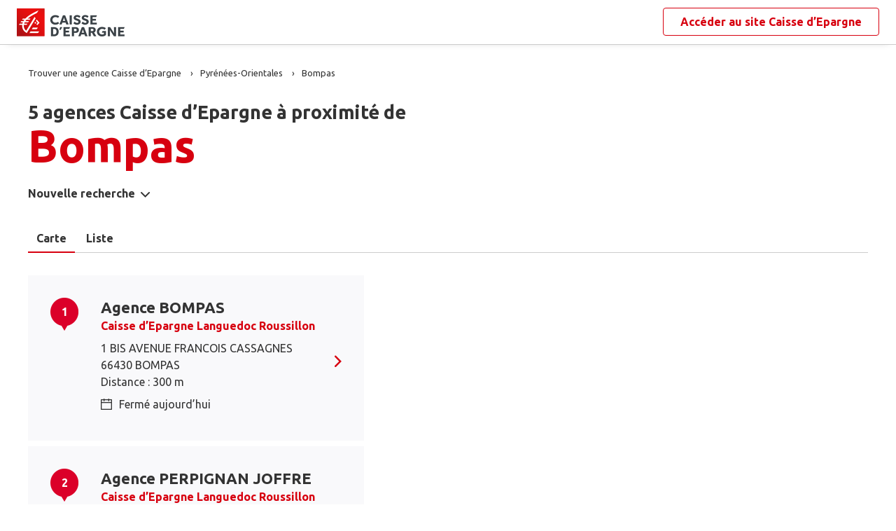

--- FILE ---
content_type: text/html
request_url: https://www.agences.caisse-epargne.fr/banque-assurance/bompas-C66021
body_size: 8856
content:
<!DOCTYPE html>
<!--[if IE 6]>
<html class="ie ie6" lang="fr">
<![endif]-->
<!--[if IE 7]>
<html class="ie ie7" lang="fr">
<![endif]-->
<!--[if IE 8]>
<html class="ie ie8" lang="fr">
<![endif]-->
<!--[if IE 9]>
<html class="ie ie9" lang="fr">
<![endif]-->
<!--[if !(IE 6) | !(IE 7) | !(IE 8) | !(IE 9) ]><!-->
<html lang="fr">
<!--<![endif]-->
<head>
	<meta http-equiv="Content-Type" content="text/html; charset=windows-1252" />
<meta name="viewport" content="width=device-width, initial-scale=1, maximum-scale=1, user-scalable=no" />
<meta http-equiv="X-UA-Compatible" content="IE=edge" />


<title>Caisse d&#8217;Epargne : Agences&nbsp;Bompas (66430)</title>
<meta name="description" content="Trouvez rapidement la liste des agences Caisse d&#8217;Epargne Bompas (66430) et leurs horaires d'ouverture avec les plans d'accès." />
<meta name="geo.region" content="FR-66" />
<meta name="geo.placename" content="Bompas" />

<link rel="canonical" href="https://www.agences.caisse-epargne.fr/banque-assurance/bompas-C66021">


<link rel="shortcut icon" type="images/x-icon" href="/banque-assurance/favicon.ico" />
<link rel="apple-touch-icon" href="/banque-assurance/UI/20230127-090631/img/hd/apple-touch-icon.png" />
<script type="text/javascript">
var GA_ID = '';
var GA_EM_ID = '';
var g_urlSms = 'https://www.agences.caisse-epargne.fr/banque-assurance/';
var g_autoReload = 1;
var g_sitePath = 'https://www.agences.caisse-epargne.fr';
var g_siteRoot = '/banque-assurance/';
var g_includesRoot = '/banque-assurance/includes/20230214-093511/';
var g_uiRoot = '/banque-assurance/UI/20230127-090631/';
var g_statParam = 'ce-sl-v2';
var g_namePOI = '';
var g_agenceType = 'agencece';
var g_rdvEnabled = true;

var g_tagScriptUrl = 'https://tags.tiqcdn.com/utag/banque-populaire/bp-nat/prod/utag.js';
var g_tagDebug = false;
var g_tagCookie = 'visitor_context';

var CAISSES = {"":{"id":"","code":"","name":"Caisse d’Epargne","rootUrl":"https://www.caisse-epargne.fr","homeUrl":"/","epargnerUrl":"/particuliers/epargner","emprunterUrl":"/particuliers/emprunter","assurerUrl":"/particuliers/assurer","rdvUrl":"","headerEnabled":true,"footerEnabled":true,"indexEnabled":true},"13335":{"id":"13335","code":"aquitaine-poitou-charentes","name":"Aquitaine Poitou-Charentes","rootUrl":"https://www.caisse-epargne.fr","homeUrl":"/aquitaine-poitou-charentes/","epargnerUrl":"/particuliers/epargner","emprunterUrl":"/particuliers/emprunter","assurerUrl":"/particuliers/assurer","rdvUrl":"https://www.caisse-epargne.fr/aquitaine-poitou-charentes/particuliers/rendez-vous-en-ligne","headerEnabled":true,"footerEnabled":true,"indexEnabled":true},"18715":{"id":"18715","code":"auvergne-limousin","name":"Auvergne Limousin","rootUrl":"https://www.caisse-epargne.fr","homeUrl":"/auvergne-limousin/","epargnerUrl":"/particuliers/epargner","emprunterUrl":"/particuliers/emprunter","assurerUrl":"/particuliers/assurer","rdvUrl":"https://www.caisse-epargne.fr/auvergne-limousin/particuliers/rendez-vous-en-ligne","headerEnabled":true,"footerEnabled":true,"indexEnabled":true},"12135":{"id":"12135","code":"bourgogne-franche-comte","name":"Bourgogne Franche-Comté","rootUrl":"https://www.caisse-epargne.fr","homeUrl":"/bourgogne-franche-comte/","epargnerUrl":"/particuliers/epargner","emprunterUrl":"/particuliers/emprunter","assurerUrl":"/particuliers/assurer","rdvUrl":"https://www.caisse-epargne.fr/bourgogne-franche-comte/particuliers/rendez-vous-en-ligne","headerEnabled":true,"footerEnabled":true,"indexEnabled":true},"14445":{"id":"14445","code":"bretagne-pays-de-loire","name":"Bretagne Pays de Loire","rootUrl":"https://www.caisse-epargne.fr","homeUrl":"/bretagne-pays-de-loire/","epargnerUrl":"/particuliers/epargner","emprunterUrl":"/particuliers/emprunter","assurerUrl":"/particuliers/assurer","rdvUrl":"https://www.caisse-epargne.fr/bretagne-pays-de-loire/particuliers/rendez-vous-en-ligne","headerEnabled":true,"footerEnabled":true,"indexEnabled":true},"11315":{"id":"11315","code":"cepac","name":"CEPAC","rootUrl":"https://www.caisse-epargne.fr","homeUrl":"/cepac/","epargnerUrl":"/particuliers/epargner","emprunterUrl":"/particuliers/emprunter","assurerUrl":"/particuliers/assurer","rdvUrl":"https://www.caisse-epargne.fr/cepac/particuliers/rendez-vous-en-ligne","headerEnabled":true,"footerEnabled":true,"indexEnabled":true},"18315":{"id":"18315","code":"cote-d-azur","name":"Côte d'Azur","rootUrl":"https://www.caisse-epargne.fr","homeUrl":"/cote-d-azur/","epargnerUrl":"/particuliers/epargner","emprunterUrl":"/particuliers/emprunter","assurerUrl":"/particuliers/assurer","rdvUrl":"https://www.caisse-epargne.fr/cote-d-azur/particuliers/rendez-vous-en-ligne","headerEnabled":true,"footerEnabled":true,"indexEnabled":true},"15135":{"id":"15135","code":"grand-est-europe","name":"Grand Est Europe","rootUrl":"https://www.caisse-epargne.fr","homeUrl":"/grand-est-europe/","epargnerUrl":"/particuliers/epargner","emprunterUrl":"/particuliers/emprunter","assurerUrl":"/particuliers/assurer","rdvUrl":"https://www.caisse-epargne.fr/grand-est-europe/particuliers/rendez-vous-en-ligne","headerEnabled":true,"footerEnabled":true,"indexEnabled":true},"16275":{"id":"16275","code":"hauts-de-france","name":"Hauts de France","rootUrl":"https://www.caisse-epargne.fr","homeUrl":"/hauts-de-france/","epargnerUrl":"/particuliers/epargner","emprunterUrl":"/particuliers/emprunter","assurerUrl":"/particuliers/assurer","rdvUrl":"https://www.caisse-epargne.fr/hauts-de-france/particuliers/rendez-vous-en-ligne","headerEnabled":true,"footerEnabled":true,"indexEnabled":true},"17515":{"id":"17515","code":"ile-de-france","name":"Ile-de-France","rootUrl":"https://www.caisse-epargne.fr","homeUrl":"/ile-de-france/","epargnerUrl":"/particuliers/epargner","emprunterUrl":"/particuliers/emprunter","assurerUrl":"/particuliers/assurer","rdvUrl":"https://www.caisse-epargne.fr/ile-de-france/particuliers/rendez-vous-en-ligne","headerEnabled":true,"footerEnabled":true,"indexEnabled":true},"13485":{"id":"13485","code":"languedoc-roussillon","name":"Languedoc Roussillon","rootUrl":"https://www.caisse-epargne.fr","homeUrl":"/languedoc-roussillon/","epargnerUrl":"/particuliers/epargner","emprunterUrl":"/particuliers/emprunter","assurerUrl":"/particuliers/assurer","rdvUrl":"https://www.caisse-epargne.fr/languedoc-roussillon/particuliers/rendez-vous-en-ligne","headerEnabled":true,"footerEnabled":true,"indexEnabled":true},"14265":{"id":"14265","code":"loire-drome-ardeche","name":"Loire Drôme Ardèche","rootUrl":"https://www.caisse-epargne.fr","homeUrl":"/loire-drome-ardeche/","epargnerUrl":"/particuliers/epargner","emprunterUrl":"/particuliers/emprunter","assurerUrl":"/particuliers/assurer","rdvUrl":"https://www.caisse-epargne.fr/loire-drome-ardeche/particuliers/rendez-vous-en-ligne","headerEnabled":true,"footerEnabled":true,"indexEnabled":true},"14505":{"id":"14505","code":"loire-centre","name":"Loire-Centre","rootUrl":"https://www.caisse-epargne.fr","homeUrl":"/loire-centre/","epargnerUrl":"/particuliers/epargner","emprunterUrl":"/particuliers/emprunter","assurerUrl":"/particuliers/assurer","rdvUrl":"https://www.caisse-epargne.fr/loire-centre/particuliers/rendez-vous-en-ligne","headerEnabled":true,"footerEnabled":true,"indexEnabled":true},"13135":{"id":"13135","code":"midi-pyrenees","name":"Midi Pyrénées","rootUrl":"https://www.caisse-epargne.fr","homeUrl":"/midi-pyrenees/","epargnerUrl":"/particuliers/epargner","emprunterUrl":"/particuliers/emprunter","assurerUrl":"/particuliers/assurer","rdvUrl":"https://www.caisse-epargne.fr/midi-pyrenees/particuliers/rendez-vous-en-ligne","headerEnabled":true,"footerEnabled":true,"indexEnabled":true},"11425":{"id":"11425","code":"normandie","name":"Normandie","rootUrl":"https://www.caisse-epargne.fr","homeUrl":"/normandie/","epargnerUrl":"/particuliers/epargner","emprunterUrl":"/particuliers/emprunter","assurerUrl":"/particuliers/assurer","rdvUrl":"https://www.caisse-epargne.fr/normandie/particuliers/rendez-vous-en-ligne","headerEnabled":true,"footerEnabled":true,"indexEnabled":true},"13825":{"id":"13825","code":"rhone-alpes","name":"Rhône Alpes","rootUrl":"https://www.caisse-epargne.fr","homeUrl":"/rhone-alpes/","epargnerUrl":"/particuliers/epargner","emprunterUrl":"/particuliers/emprunter","assurerUrl":"/particuliers/assurer","rdvUrl":"https://www.caisse-epargne.fr/rhone-alpes/particuliers/rendez-vous-en-ligne","headerEnabled":true,"footerEnabled":true,"indexEnabled":true}};

</script><link rel="stylesheet" href="https://unpkg.com/material-components-web@7.0.0/dist/material-components-web.min.css">
<link href="https://fonts.googleapis.com/css2?family=Ubuntu:ital,wght@0,400;0,700;1,400&display=swap" rel="stylesheet" />

<link type="text/css" rel="stylesheet" href="/banque-assurance/UI/20230127-090631/20230127-090631/css-compiled/styles.min.css" />


<script type="text/javascript" src="/global/carto/api/1.2/api.js" integrity="sha384-8tcXGqpz/oQPFfwlmRJe6o3AA3H18PNYLTJ0fB+nofvWUzGrnKia6eNSM4bEbzUb" crossorigin="anonymous"></script>


<script type="text/javascript" src="/banque-assurance/includes/20230214-093511/js-compiled/common.js"></script>

<script src="https://unpkg.com/material-components-web@7.0.0/dist/material-components-web.min.js"></script>

<script type="text/javascript" src="/banque-assurance/includes/20230214-093511/js-compiled/search.js"></script>
<script type="text/javascript">
(function(){
var s = function(id, c) { g_seoDept.SetDeptImplementationCount(id, c) }
s('01',34);s('02',26);s('03',22);s('04',14);s('05',12);s('06',70);s('07',34);s('08',11);s('09',11);s('10',16);s('11',22);s('12',23);s('13',113);s('14',39);s('15',9);s('16',26);s('17',43);s('18',18);s('19',16);s('21',34);s('22',23);s('23',10);s('24',25);s('25',28);s('26',44);s('27',31);s('28',27);s('29',48);s('2A',7);s('2B',9);s('30',42);s('31',81);s('32',15);s('33',100);s('34',78);s('35',55);s('36',17);s('37',45);s('38',79);s('39',19);s('40',31);s('41',23);s('42',79);s('43',21);s('44',74);s('45',51);s('46',9);s('47',19);s('48',6);s('49',48);s('50',34);s('51',32);s('52',10);s('53',11);s('54',34);s('55',10);s('56',45);s('57',53);s('58',18);s('59',130);s('60',42);s('61',16);s('62',76);s('63',44);s('64',52);s('65',12);s('66',24);s('67',52);s('68',35);s('69',134);s('70',10);s('71',37);s('72',42);s('73',28);s('74',41);s('75',79);s('76',89);s('77',50);s('78',70);s('79',31);s('80',31);s('81',25);s('82',13);s('83',66);s('84',33);s('85',31);s('86',31);s('87',28);s('88',27);s('89',25);s('90',7);s('91',55);s('92',46);s('93',36);s('94',42);s('95',46);s('971',16);s('972',14);s('973',2);s('974',35);s('975',4);s('976',3);s('977',1);s('978',2);s('98',1);s('99',1);s('',15);
})();
g_seoURI.SetSitePath('https://www.agences.caisse-epargne.fr');
g_seoURI.SetSiteRoot('/banque-assurance/');
g_seoURI.SetNamePOI(g_namePOI);



g_documentContext.Unserialize('{"geo":{},"env":{},"poi":{"cityId":"66021","countryId":"33","x":648970,"y":1747787},"back":{}}');
g_contextEnv.SetParams(g_documentContext.GetContext('env'),true);
g_documentContext.AddContext('env', g_contextEnv);
g_contextGEO.SetParams(g_documentContext.GetContext('geo'),true);
g_documentContext.AddContext('geo', g_contextGEO);
g_contextBack.SetParam('context',g_documentContext.UnserializeString('{"geo":{},"env":{},"poi":{"cityId":"66021","countryId":"33","x":648970,"y":1747787},"back":{}}'));
g_documentContext.AddContext('back', g_contextBack);
g_contextPoi.SetParams(g_documentContext.GetContext('poi'),true);
g_documentContext.AddContext('poi', g_contextPoi);
</script>
</head>
<body class="em-body em-body--search agencece">
	
<div class="em-client__header">
	<a class="logo-ce" href="https://www.caisse-epargne.fr/" title="Caisse d&#8217;Epargne"><img src="/banque-assurance/UI/20230127-090631/logos/national.png" alt="Caisse d’Epargne" loading="lazy" /></a>
	<a class="link-ce" href="https://www.caisse-epargne.fr/" title="Caisse d&#8217;Epargne"><span>Accéder au site&nbsp;</span><span class="link-marque">Caisse d’Epargne</span></a>
</div>


	<div class="em-page">

		<header class="em-page__header em-page__header--search">
			<div class="em-breadcrumbs--desktop">
			
<nav class="em-breadcrumbs">
  <ul class="em-breadcrumbs__list" itemscope="" itemtype="http://schema.org/BreadcrumbList">
		<li class="em-breadcrumbs__item" itemprop="itemListElement" itemscope="" itemtype="http://schema.org/ListItem">
			<a class="em-breadcrumbs__link" itemprop="item" href="/banque-assurance/">
				<span itemprop="name">Trouver une agence&nbsp;Caisse d&#8217;Epargne</span>
			</a>
			<meta itemprop="position" content="1">
		</li>
			<li class="em-breadcrumbs__item" itemprop="itemListElement" itemscope="" itemtype="http://schema.org/ListItem">
				<a class="em-breadcrumbs__link" itemprop="item" href="https://www.agences.caisse-epargne.fr/banque-assurance/pyrenees-orientales-66">
					<span itemprop="name">Pyr&#233;n&#233;es-Orientales</span>
				</a>
				<meta itemprop="position" content="2" />
			</li>
			<li class="em-breadcrumbs__item" itemprop="itemListElement" itemscope="" itemtype="http://schema.org/ListItem">
				<a class="em-breadcrumbs__link" itemprop="item" href="https://www.agences.caisse-epargne.fr/banque-assurance/bompas-C66021">
					<span itemprop="name">Bompas</span>
				</a>
				<meta itemprop="position" content="3" />
			</li>
  </ul>
  <div class="clear"></div>
</nav>
			</div>
			<div class="em-header">
				<h1 class="em-header__title em-title em-title--primary">
					<span class="em-header__suptitle">5 agences Caisse d&#8217;Epargne à proximité de </span> Bompas</h1>
			</div>
			<div class="em-search-form__new-search-container">
				<button class="em-search-form__new-search">Nouvelle recherche</button>
			</div>
		</header>

		<main class="em-page__content">
			<div class="em-search-form--wrapper">
	<form id="em-search-form" class="em-search-form" action="" method="post">

		<h2 class="em-search-form__title em-title--secondary">Votre recherche</h2>

		<div class="em-search-form__content">

			<div class="mdc-tab-bar em-search-form__scroll-wrapper" role="tablist">
				<div class="mdc-tab-scroller">
					<div class="mdc-tab-scroller__scroll-area">
						<div class="mdc-tab-scroller__scroll-content">
							<button type="button" id="agencece" value="agencece" class="mdc-tab mdc-tab--active em-search-form__agence-type-button" role="tab" aria-selected="true" tabindex="0">
								<span class="mdc-tab__content">
									<span class="mdc-tab__text-label">Agences</span>
								</span>
								<span class="mdc-tab-indicator mdc-tab-indicator--active">
									<span class="mdc-tab-indicator__content mdc-tab-indicator__content--underline"></span>
								</span>
								<span class="mdc-tab__ripple"></span>
							</button>
							<button type="button" value="dab" class="mdc-tab em-search-form__agence-type-button" role="tab" aria-selected="false" tabindex="1">
								<span class="mdc-tab__content">
									<span class="mdc-tab__text-label">Distributeurs</span>
								</span>
								<span class="mdc-tab-indicator">
									<span class="mdc-tab-indicator__content mdc-tab-indicator__content--underline"></span>
								</span>
								<span class="mdc-tab__ripple"></span>
							</button>
							<button type="button" id="centreaf" value="centreaf" class="mdc-tab em-search-form__agence-type-button" role="tab" aria-selected="false" tabindex="2">
								<span class="mdc-tab__content">
									<span class="mdc-tab__text-label">Centres d’affaires</span>
								</span>
								<span class="mdc-tab-indicator">
									<span class="mdc-tab-indicator__content mdc-tab-indicator__content--underline"></span>
								</span>
								<span class="mdc-tab__ripple"></span>
							</button>
						</div>
					</div>
				</div>
			</div>

			<div class="em-search-form__fieldset-wrapper">
				<fieldset class="em-search-form__fieldset em-search-form__search-fields">
					<div class="em-search-form__field" id="fieldsearchstreet">
						<input type="text" id="em-search-form__searchstreet" value="" autocomplete="off" />
						<label for="em-search-form__searchstreet">Rue</label>
					</div>

					<div class="em-search-form__field" id="fieldsearchcity">
						<input type="text" id="em-search-form__searchcity" value="" autocomplete="off" />
						<label for="em-search-form__searchcity">Ville / Code postal</label>
						<a href="#" class="em-search-form__localize-me"><span>Me localiser</span></a>
					</div>
				</fieldset>

				<fieldset class="em-search-form__fieldset em-search-form__buttons">
					<div class="em-search-form__field">
						<input type="checkbox" id="em-search-form__saturday"  />
						<label for="em-search-form__saturday">Ouvert le samedi</label>
					</div>

					<div class="em-search-form__field">
						<button type="submit" class="em-search-form__submit em-button em-button--primary">Rechercher</button>
					</div>
				</fieldset>
			</div>
		</div>
	</form>
</div>

			<div class="em-results-wrapper">
				<div class="em-results">
					<div class="btnswap">
						<a class="btn btnmap active" href="#">Carte</a>
						<a class="btn btnlist" href="#">Liste</a>
					</div>

					<div class="em-results__list-wrapper">
						<div class="em-results__list">
							
								<ul class="em-results__items">
									<li class="em-results__item em-poi-card" data-id="13485000562"><span class="em-poi-card__icon">1</span><h2 class="em-poi-card__label"><a class="em-poi-card__link" href="/banque-assurance/bompas-id13485000562">Agence BOMPAS</a><a class="em-poi-card__network" href="https://www.caisse-epargne.fr/languedoc-roussillon/" target="_blank">Caisse d’Epargne Languedoc Roussillon</a></h2><div class="em-poi-card__address">1 BIS AVENUE FRANCOIS CASSAGNES<br />66430 BOMPAS<br /> Distance : 300 m</div><div class="em-poi-card__opening-hours closed">Ferm&#233; aujourd&#8217;hui</div><a class="em-poi-card__rdv em-button em-button--primary" href="#">Prendre rendez-vous</a></li><li class="em-results__item em-poi-card" data-id="13485000328"><span class="em-poi-card__icon">2</span><h2 class="em-poi-card__label"><a class="em-poi-card__link" href="/banque-assurance/perpignan-joffre-id13485000328">Agence PERPIGNAN JOFFRE</a><a class="em-poi-card__network" href="https://www.caisse-epargne.fr/languedoc-roussillon/" target="_blank">Caisse d’Epargne Languedoc Roussillon</a></h2><div class="em-poi-card__address">182, AVENUE DU MARECHAL JOFFRE<br />66000 PERPIGNAN<br /> Distance : 4.1 km</div><div class="em-poi-card__opening-hours closed">Ferm&#233; aujourd&#8217;hui</div><a class="em-poi-card__rdv em-button em-button--primary" href="#">Prendre rendez-vous</a></li><li class="em-results__item em-poi-card" data-id="13485000326"><span class="em-poi-card__icon">3</span><h2 class="em-poi-card__label"><a class="em-poi-card__link" href="/banque-assurance/perpignan-castillet-id13485000326">Agence PERPIGNAN CASTILLET</a><a class="em-poi-card__network" href="https://www.caisse-epargne.fr/languedoc-roussillon/" target="_blank">Caisse d’Epargne Languedoc Roussillon</a></h2><div class="em-poi-card__address">1 BOULEVARD WILSON<br />66000 PERPIGNAN<br /> Distance : 4.6 km</div><div class="em-poi-card__opening-hours closed">Ferm&#233; aujourd&#8217;hui</div><a class="em-poi-card__rdv em-button em-button--primary" href="#">Prendre rendez-vous</a></li><li class="em-results__item em-poi-card" data-id="13485000345"><span class="em-poi-card__icon">4</span><h2 class="em-poi-card__label"><a class="em-poi-card__link" href="/banque-assurance/perpignan-guynemer-id13485000345">Agence PERPIGNAN GUYNEMER</a><a class="em-poi-card__network" href="https://www.caisse-epargne.fr/languedoc-roussillon/" target="_blank">Caisse d’Epargne Languedoc Roussillon</a></h2><div class="em-poi-card__address">10, BOULEVARD ARISTIDE BRIAND<br />66000 PERPIGNAN<br /> Distance : 4.7 km</div><div class="em-poi-card__opening-hours closed">Ferm&#233; aujourd&#8217;hui</div><a class="em-poi-card__rdv em-button em-button--primary" href="#">Prendre rendez-vous</a></li><li class="em-results__item em-poi-card" data-id="13485000327"><span class="em-poi-card__icon">5</span><h2 class="em-poi-card__label"><a class="em-poi-card__link" href="/banque-assurance/perpignan-moulin-a-vent-id13485000327">Agence PERPIGNAN MOULIN A VENT</a><a class="em-poi-card__network" href="https://www.caisse-epargne.fr/languedoc-roussillon/" target="_blank">Caisse d’Epargne Languedoc Roussillon</a></h2><div class="em-poi-card__address">52, AV DU MARECHAL JUIN<br />66000 PERPIGNAN<br /> Distance : 5.6 km</div><div class="em-poi-card__opening-hours closed">Ferm&#233; aujourd&#8217;hui</div><a class="em-poi-card__rdv em-button em-button--primary" href="#">Prendre rendez-vous</a></li>
								</ul>
							
						</div>
					</div>

					<div class="em-results__map-wrapper">
						<div class="em-results__map em-map map"  id="searchmap">
							<div id="searchviewer" class="em-results__map-viewer em-map__viewer"></div>
							<div id="searchbtnsmap" class="em-map__buttons">
								<a id="searchbtnzoomin" class="em-map__btn-zoomin em-map__btn-zoom" href="#"
									title="Zoom avant"><span>Zoom avant</span></a>
								<a id="searchbtnzoomout" class="em-map__btn-zoomout em-map__btn-zoom" href="#"
									title="Zoom arri&egrave;re"><span>Zoom arri&egrave;re</span></a>
							</div>
						</div>
					</div>
				</div>
			</div>

			<div class="em-info">
				<h2 class="em-title em-title--secondary">Nos agences&nbsp;Caisse d’Epargne<span>&nbsp;à proximité de&nbsp;<span class="em-info-placename">Bompas</span></span>
				</h2>

				<div class="em-info-text">
					<p>Découvrez les coordonnées et horaires d’ouverture de nos&nbsp;<span class="em-info-text-strong">5 agences&nbsp;bancaires Caisse d’Epargne</span><span>&nbsp;à proximité de <span class="em-info-placename">Bompas</span>&nbsp;:&nbsp;
						numéro de téléphone, e-mail et adresse.
					</p>
					<p>Retrouvez tous les services Caisse d’Epargne disponibles en agence : retrait, remise de chèques, rendez-vous avec un conseiller.</p>
				</div>
			</div>
		</main>

		<footer class="em-page__footer">
			<div class="em-indexes em-indexes--home">

				
						<div class="em-index">
							<div class="em-index__header">
								<h3 class="em-index__header-title em-title">Les agences&nbsp;Caisse d&#8217;Epargne
									dans les villes &agrave; proximit&eacute;</h3>
							</div>
							<div class="em-index__body">
								<ul><li><a href="/banque-assurance/perpignan-C66136">Perpignan</a></li><li><a href="/banque-assurance/canet-en-roussillon-C66037">Canet-en-Roussillon</a></li><li><a href="/banque-assurance/saint-esteve-C66172">Saint-Est&#232;ve</a></li><li><a href="/banque-assurance/saint-cyprien-C66171">Saint-Cyprien</a></li></ul>
							</div>
						</div>
					
						<div class="em-index">
							<div class="em-index__header">
								<h3 class="em-index__header-title em-title">Les agences&nbsp;Caisse d&#8217;Epargne
									dans les d&eacute;partements limitrophes</h3>
								<span class="arrow ms"></span>
							</div>
							<div class="em-index__body">
								<ul><li><a href="/banque-assurance/ariege-09">09 Ari&#232;ge</a></li><li><a href="/banque-assurance/aude-11">11 Aude</a></li></ul>
							</div>
						</div>
					

				<div class="em-breadcrumbs--mobile">
					
<nav class="em-breadcrumbs">
  <ul class="em-breadcrumbs__list" itemscope="" itemtype="http://schema.org/BreadcrumbList">
		<li class="em-breadcrumbs__item" itemprop="itemListElement" itemscope="" itemtype="http://schema.org/ListItem">
			<a class="em-breadcrumbs__link" itemprop="item" href="/banque-assurance/">
				<span itemprop="name">Trouver une agence&nbsp;Caisse d&#8217;Epargne</span>
			</a>
			<meta itemprop="position" content="1">
		</li>
			<li class="em-breadcrumbs__item" itemprop="itemListElement" itemscope="" itemtype="http://schema.org/ListItem">
				<a class="em-breadcrumbs__link" itemprop="item" href="https://www.agences.caisse-epargne.fr/banque-assurance/pyrenees-orientales-66">
					<span itemprop="name">Pyr&#233;n&#233;es-Orientales</span>
				</a>
				<meta itemprop="position" content="2" />
			</li>
			<li class="em-breadcrumbs__item" itemprop="itemListElement" itemscope="" itemtype="http://schema.org/ListItem">
				<a class="em-breadcrumbs__link" itemprop="item" href="https://www.agences.caisse-epargne.fr/banque-assurance/bompas-C66021">
					<span itemprop="name">Bompas</span>
				</a>
				<meta itemprop="position" content="3" />
			</li>
  </ul>
  <div class="clear"></div>
</nav>
				</div>

				<div class="em-copyright">Powered by <a href="https://www.evermaps.com" target="_blank">evermaps &copy;</a></div>
			</div>
		</footer>

	</div>

	
<script type="text/javascript">
	function g_addPois(){
		g_poisBoundrect = {'t': Number.MIN_VALUE, 'l': Number.MAX_VALUE , 'r': Number.MIN_VALUE, 'b': Number.MAX_VALUE};
		
		AddPoi('13485000562',648783,1748015,{"datas":{"position":1,"prelabel":"Agence","label":"BOMPAS","banque":"13485","id":"13485000562","caisseId":"13485","agenceType":"agencece","agenceSpecificType":0,"typeId":"CENGI","address1":"1 BIS AVENUE FRANCOIS CASSAGNES","address2":"","zip":"66430","city":"BOMPAS","cityId":"66021","regionId":"66","tel":"04.30.19.90.85","fax":"","focusScale":5000,"length":"295","libreservice":"0","textinfo":"","guichetservice":"","reseau":"","webreseau":"","devises":"","change":"","saturday":"1","dabssagence":false,"dab":"1","business":"0","agencemobreduite":"0","coffrefort":"0","dab24h":"1","dabmobreduite":"0","textschedule":"APRES-MIDI RESERVE AUX RENDEZ-VOUS","teltarif":"","libteltarif":"","marche":"","rawSchedules":";08h30-12h15   13h30-17h45;08h30-12h15   13h30-17h45;08h30-12h15   14h30-17h45;08h30-12h15   13h30-17h45;08h30-12h30;","schedule": {"day1":"","day2":"08h30-12h15   13h30-17h45","day3":"08h30-12h15   13h30-17h45","day4":"08h30-12h15   14h30-17h45","day5":"08h30-12h15   13h30-17h45","day6":"08h30-12h30","day7":"","rdv1":"","rdv2":"","rdv3":"","rdv4":"","rdv5":"","rdv6":"","rdv7":""}}});
		
		AddPoi('13485000328',645357,1745806,{"datas":{"position":2,"prelabel":"Agence","label":"PERPIGNAN JOFFRE","banque":"13485","id":"13485000328","caisseId":"13485","agenceType":"agencece","agenceSpecificType":0,"typeId":"CENGI","address1":"182, AVENUE DU MARECHAL JOFFRE","address2":"","zip":"66000","city":"PERPIGNAN","cityId":"66136","regionId":"66","tel":"04.30.19.91.95","fax":"","focusScale":5000,"length":"4120","libreservice":"0","textinfo":"","guichetservice":"","reseau":"","webreseau":"","devises":"","change":"","saturday":"1","dabssagence":false,"dab":"1","business":"0","agencemobreduite":"1","coffrefort":"0","dab24h":"1","dabmobreduite":"1","textschedule":"APRES-MIDI RESERVE AUX RENDEZ-VOUS","teltarif":"","libteltarif":"","marche":"","rawSchedules":";08h30-12h15   13h30-17h45;08h30-12h15   13h30-17h45;08h30-12h15   14h30-17h45;08h30-12h15   13h30-17h45;08h30-12h30;","schedule": {"day1":"","day2":"08h30-12h15   13h30-17h45","day3":"08h30-12h15   13h30-17h45","day4":"08h30-12h15   14h30-17h45","day5":"08h30-12h15   13h30-17h45","day6":"08h30-12h30","day7":"","rdv1":"","rdv2":"","rdv3":"","rdv4":"","rdv5":"","rdv6":"","rdv7":""}}});
		
		AddPoi('13485000326',645841,1744447,{"datas":{"position":3,"prelabel":"Agence","label":"PERPIGNAN CASTILLET","banque":"13485","id":"13485000326","caisseId":"13485","agenceType":"agencece","agenceSpecificType":0,"typeId":"CENGI","address1":"1 BOULEVARD WILSON","address2":"","zip":"66000","city":"PERPIGNAN","cityId":"66136","regionId":"66","tel":"04.30.19.90.40","fax":"","focusScale":5000,"length":"4577","libreservice":"1","textinfo":"","guichetservice":"","reseau":"","webreseau":"","devises":"","change":"","saturday":"1","dabssagence":false,"dab":"1","business":"0","agencemobreduite":"1","coffrefort":"0","dab24h":"0","dabmobreduite":"1","textschedule":"APRES-MIDI RESERVE AUX RENDEZ-VOUS","teltarif":"","libteltarif":"","marche":"","rawSchedules":";08h30-12h15   13h30-17h45;08h30-12h15   13h30-17h45;08h30-12h15   14h30-17h45;08h30-12h15   13h30-17h45;08h30-12h30;","schedule": {"day1":"","day2":"08h30-12h15   13h30-17h45","day3":"08h30-12h15   13h30-17h45","day4":"08h30-12h15   14h30-17h45","day5":"08h30-12h15   13h30-17h45","day6":"08h30-12h30","day7":"","rdv1":"","rdv2":"","rdv3":"","rdv4":"","rdv5":"","rdv6":"","rdv7":""}}});
		
		AddPoi('13485000345',646529,1743809,{"datas":{"position":4,"prelabel":"Agence","label":"PERPIGNAN GUYNEMER","banque":"13485","id":"13485000345","caisseId":"13485","agenceType":"agencece","agenceSpecificType":0,"typeId":"CENGI","address1":"10, BOULEVARD ARISTIDE BRIAND","address2":"","zip":"66000","city":"PERPIGNAN","cityId":"66136","regionId":"66","tel":"04.30.19.91.25","fax":"","focusScale":5000,"length":"4667","libreservice":"1","textinfo":"","guichetservice":"","reseau":"","webreseau":"","devises":"","change":"","saturday":"1","dabssagence":false,"dab":"1","business":"0","agencemobreduite":"1","coffrefort":"0","dab24h":"0","dabmobreduite":"1","textschedule":"APRES-MIDI RESERVE AUX RENDEZ-VOUS","teltarif":"","libteltarif":"","marche":"","rawSchedules":";08h30-12h15   13h30-17h45;08h30-12h15   13h30-17h45;08h30-12h15   14h30-17h45;08h30-12h15   13h30-17h45;08h30-12h30;","schedule": {"day1":"","day2":"08h30-12h15   13h30-17h45","day3":"08h30-12h15   13h30-17h45","day4":"08h30-12h15   14h30-17h45","day5":"08h30-12h15   13h30-17h45","day6":"08h30-12h30","day7":"","rdv1":"","rdv2":"","rdv3":"","rdv4":"","rdv5":"","rdv6":"","rdv7":""}}});
		
		AddPoi('13485000327',646425,1742815,{"datas":{"position":5,"prelabel":"Agence","label":"PERPIGNAN MOULIN A VENT","banque":"13485","id":"13485000327","caisseId":"13485","agenceType":"agencece","agenceSpecificType":0,"typeId":"CENGI","address1":"52, AV DU MARECHAL JUIN","address2":"","zip":"66000","city":"PERPIGNAN","cityId":"66136","regionId":"66","tel":"04.30.19.92.25","fax":"","focusScale":5000,"length":"5585","libreservice":"0","textinfo":"","guichetservice":"","reseau":"","webreseau":"","devises":"","change":"","saturday":"1","dabssagence":false,"dab":"1","business":"0","agencemobreduite":"1","coffrefort":"0","dab24h":"1","dabmobreduite":"1","textschedule":"APRES-MIDI RESERVE AUX RENDEZ-VOUS","teltarif":"","libteltarif":"","marche":"","rawSchedules":";08h30-12h15   13h30-17h45;08h30-12h15   13h30-17h45;08h30-12h15   14h30-17h45;08h30-12h15   13h30-17h45;08h30-12h30;","schedule": {"day1":"","day2":"08h30-12h15   13h30-17h45","day3":"08h30-12h15   13h30-17h45","day4":"08h30-12h15   14h30-17h45","day5":"08h30-12h15   13h30-17h45","day6":"08h30-12h30","day7":"","rdv1":"","rdv2":"","rdv3":"","rdv4":"","rdv5":"","rdv6":"","rdv7":""}}});
		
	}
</script>
<div class="em-client__footer">
	<div class="em-client__footer-content">
		<ul>
			<li><a href="https://www.caisse-epargne.fr/" target="_blank">www.caisse-epargne.fr</a></li>
			<li><a href="https://www.caisse-epargne.fr/politique-cookies" target="_blank">Informations cookies</a></li>
			<li><a href="https://www.caisse-epargne.fr/particuliers/contactez-un-conseiller" target="_blank">Contact</a></li>
			<li><a href="https://www.caisse-epargne.fr/mentions-legales" target="_blank">Mentions légales</a></li>
		</ul>
	</div>
</div>
<script type="text/javascript">
(function(Cookies, window) {
'use strict';

// Mapping des codes caisses
var CAISSE_MAPPING = {
	''     : 'NAT',    // National
	'11315': 'CEPAC',  // Provence Alpes Corse
	'11425': 'CEN',    // Normandie
	'12135': 'CEBFC',  // Bourgogne Franche-Comté
	'13135': 'CEMP',   // Midi Pyrénées
	'13335': 'CEAPC',  // Aquitaine Poitou-Charentes
	'13485': 'CELR' ,  // Languedoc Rousillon
	'13825': 'CERA',   // Rhône Alpes
	'14265': 'CELDA',  // Loire Drôme Ardèche
	'14445': 'CEBPL',  // Bretagne Pays de Loire
	'14505': 'CELC',   // Loire Centre
	'15135': 'CEGEE',  // Grand Est Europe
	'16275': 'CEHDF',  // Hauts de France
	'17515': 'CEIDF',  // Ile de France
	'18315': 'CECAZ',  // Côte d'Azur
	'18715': 'CEPAL'   // Auvergne Limousin
};

/**
 * Retourne le code groupe d'une caisse.
 *
 * @param {number|string} codeCaisseNum Code numérique de la caisse
 * @returns Code groupe régional ou national
 * */
function getCaisseEnttGrpe(codeCaisseNum) {
	return CAISSE_MAPPING[codeCaisseNum || ''] || '';
}

// Initialisation globale du datalayer Tealium
window.datalayer = {
	 'pages.applicationType' : 'site'
	,'pages.applicationName' : 'evermaps'            // prop 7
	,'pages.CodeEnttGrpe'    : getCaisseEnttGrpe('')
	,'pages.pageType'        : 'recherche agence'    // prop 10
	,'pages.espace'          : 'transverse'          // prop 16
	,'pages.univers'         : 'contact'             // prop 31
	,'pages.marche'          : 'neutre'              // prop 10
	,'pages.fonctionnalite'  : 'store locator'
};

// Ajout des propriétés spécifiques pour chaque page du SL
var currentPage = 'search';
switch (currentPage) {
	case 'home':
		datalayer['pages.pageName'] = 'store locator';
		datalayer['pages.pageType'] = 'recherche agence';
		break;
	case 'search':
	case 'region':
		addSearchPageProps();
		break;
	case 'detail':
		addDetailPageProps();
		break;
	case 'way':
		datalayer['pages.pageName'] = 'store locator : itineraire';
		datalayer['pages.marche'] = 'particulier';
		break;
}



// Si espace connecté, on récupère le contexte utilisateur
try {
	var cookies = Cookies.noConflict();
	var visitorContext = cookies.get('visitor_context');
	if (visitorContext) {
		// Correspondance entre les champs du cookie utilisateur et le datalayer Tealium
		var MAPPING = {
			idEnttGrpe : 'codet'
			,clientid   : 'codec'
			,marche     : 'marche'
			,drel       : 'drel'
			,casd       : 'casd'
			,cna        : 'cna'
			,bdy        : 'bdy'
			,spart      : 'spart'
			,spro       : 'spro'
			,epart      : 'epart'
			,epro       : 'epro'
			,assa       : 'assa'
			,assh       : 'assh'
			,cdd        : 'cdd'
			,cctx       : 'cctx'
			,cce        : 'cce'
			,cca        : 'cca'
			,ccts       : 'ccts'
			,cim        : 'cim'
			,cpro       : 'cpro'
			,assv       : 'assv'
		};

		for (var key in Object.keys(MAPPING)) {
			if (typeof visitorContext[key] !== 'undefined') {
				window.datalayer.client[MAPPING[key]] = visitorContext[key];
			}
		}
	}
} catch(error) {
	(console.error || console.log)(error);
}


// Chargement de Tealium
(function(a,b,c,d){a='https://tags.tiqcdn.com/utag/caisse-epargne/ce-nat/prod/utag.js';b=document;c='script';d=b.createElement(c);d.src=a;d.type='text/java'+c;d.async=true;d.charset='utf-8';a=b.getElementsByTagName(c)[0];a.parentNode.insertBefore(d,a);})();


// =============================================================================
// Fonctions utilitaires
// =============================================================================

/**
 * Ajoute au datalayer les propriétés spécifiques des pages Search et Region.
 */
function addSearchPageProps() {
	var agenceType = 'agencece';
	var regionId = '';
	var cityId = '66021';
	var onglet = '';
	var region = '';

	if (agenceType === 'agencece') {
		onglet = 'agences caisse epargne';
	} else if (agenceType === 'dab') {
		onglet = 'distributeurs';
	} else if (agenceType === 'centreaf') {
		onglet = 'centres affaires';
	} else {
		onglet = '';
	}

	if (regionId) {
		region = '0' + regionId;
	} else if (cityId) {
		region = '0' + cityId.slice(0, 2);
	}

	datalayer['pages.pageName'] = 'store locator : resultats';
	datalayer['pages.pageType'] = 'recherche agence';
	datalayer['evenement.event'] = 'event70';
	datalayer['custom.nbResultat'] = '' + 5;
	datalayer['custom.critereRecherche'] = onglet + ' : ' + region;
}

/**
 * Ajoute au datalayer les propriétés spécifiques de la page détail.
 */
function addDetailPageProps() {
	var agencyLabel = normalizeTealiumText('PERPIGNAN MOULIN A VENT');

	datalayer['pages.pageName'] = 'store locator : page agence : ' + agencyLabel;
	datalayer['pages.marche'] = 'particulier';
}

/**
 * Normalise une chaîne de caractères pour Tealium (minuscules et suppression des accents).
 *
 * @param {string} text Le texte à normaliser.
 * @returns {string} le texte normalisé.
 */
function normalizeTealiumText(text) {
	return text.toLowerCase()
		.replace(/\(.*\)/g, '')
		.replace(/[âàáäãå]/g, 'a')
		.replace(/[éèêë]/g, 'e')
		.replace(/[ìíîï]/g, 'i')
		.replace(/[òóôöõø]/g, 'o')
		.replace(/[ùúûü]/g, 'u')
		.replace(/[ç]/g, 'c')
		.replace(/[æ]/g, 'ae')
		.replace(/[œ]/g, 'oe')
		.replace(/[ñ]/g, 'n')
		.replace(/[ÿ]/g, 'y');
}

})(Cookies, window);
</script><form id="form_params" name="form_params" method="post" action="search.asp"  >
	<input type="hidden" id="form_param_context" name="context" value="" />
</form>
</body>
</html>

--- FILE ---
content_type: text/css
request_url: https://www.agences.caisse-epargne.fr/banque-assurance/UI/20230127-090631/20230127-090631/css-compiled/styles.min.css
body_size: 16860
content:
@charset "UTF-8";.em-body *,.em-body :after,.em-body :before{-webkit-box-sizing:border-box;box-sizing:border-box}.em-breadcrumbs__list:after,.em-breadcrumbs__list:before,.em-details:after,.em-details:before,.em-details__horaires-bloc .em-details__horaires-wrapper .em-details__horaires .em-details__horaires-day:after,.em-details__horaires-bloc .em-details__horaires-wrapper .em-details__horaires .em-details__horaires-day:before,.em-details__horaires-bloc .em-details__horaires-wrapper .em-details__horaires .em-details__horaires-times:after,.em-details__horaires-bloc .em-details__horaires-wrapper .em-details__horaires .em-details__horaires-times:before,.em-header:after,.em-header:before,.em-index__header:after,.em-index__header:before,.em-poi-card:after,.em-poi-card:before,.em-results .btnswap:after,.em-results .btnswap:before,.em-search-form__options-fields:after,.em-search-form__options-fields:before,.em-tooltip .slider-ctn:after,.em-tooltip .slider-ctn:before,.em-way .btnswap:after,.em-way .btnswap:before{content:" ";display:table}.em-breadcrumbs__list:after,.em-details:after,.em-details__horaires-bloc .em-details__horaires-wrapper .em-details__horaires .em-details__horaires-day:after,.em-details__horaires-bloc .em-details__horaires-wrapper .em-details__horaires .em-details__horaires-times:after,.em-header:after,.em-index__header:after,.em-poi-card:after,.em-results .btnswap:after,.em-search-form__options-fields:after,.em-tooltip .slider-ctn:after,.em-way .btnswap:after{clear:both}.em-search-form__new-search-container .em-search-form__new-search{padding:0;line-height:normal;background:transparent;border:none;cursor:pointer;-webkit-appearance:none}#listAddressAmbiguous ul,.em-breadcrumbs__list,.em-client__footer-content ul,.em-details__prix-immo-bloc .em-details__prix-immo-items,.em-details__services-bloc .em-details__services-items,.em-index__body ul,.em-index__items,.em-results__items,.em-route,.em-schedules__legends,.em-search-form__search-fields .em-search-form__field .em-search-form__specialities,.em-tooltip .slider-nav ul,.em-way__steps-items,.graphicalSchedules__days,.graphicalSchedules__ranges{list-style:none;margin:0;padding:0}.em-client__footer-content a.logo,.em-details .em-details__poi-card .em-details__address:before,.em-details .em-details__poi-card .em-details__email:before,.em-details .em-details__poi-card .em-details__fax:before,.em-details .em-details__poi-card .em-details__tel:before,.em-details__horaires-text-info .em-details__horaires-text-info-alert:before,.em-details__horaires-text-info .em-details__horaires-text-info-warning:before,.em-details__prix-immo-bloc .em-details__prix-immo-more-info-link:after,.em-filters__item span:before,.em-index__header .em-index__header-link:after,.em-map__buttons .em-map__btn-itinerary:before,.em-map__buttons .em-map__btn-zoom,.em-poi-card__opening-hours:before,.em-results__items .em-results__item:after,.em-schedules__arrow:before,.em-search-form__buttons #em-search-form__saturday+label:before,.em-search-form__fieldset-wrapper-casden .casden-link:after,.em-search-form__new-search-container .em-search-form__new-search:after,.em-search-form__search-fields .em-search-form__field .em-search-form__localize-me,.em-tooltip__body .next,.em-tooltip__body .prev,.em-way-form__departure .em-way-form__btnlocalize,.em-way__steps-items .em-way__steps-item:after,.em-way__stepsmains-wrapper .em-way__stepscontent .stepnav .btnnext:after,.em-way__stepsmains-wrapper .em-way__stepscontent .stepnav .btnprev:after{font-family:Icons;font-style:normal;font-weight:400;font-variant:normal;text-transform:none;line-height:1;speak:none;-webkit-font-smoothing:antialiased;-moz-osx-font-smoothing:grayscale}.dlg-popin-geo .dlg-header:after{display:block;margin:27px 0 0;width:20px;height:0;border-top:1px solid;content:""}html{line-height:1.15;-ms-text-size-adjust:100%;-webkit-text-size-adjust:100%}body{margin:0}article,aside,footer,header,nav,section{display:block}h1{font-size:2em;margin:.67em 0}h1,h2,h3,h4,h5,h6{font-weight:700}figcaption,figure,main{display:block}figure{margin:1em 40px}hr{-webkit-box-sizing:content-box;box-sizing:content-box;height:0;overflow:visible}pre{font-family:monospace,monospace;font-size:1em}a{background-color:transparent;-webkit-text-decoration-skip:objects}abbr[title]{border-bottom:none;text-decoration:underline;-webkit-text-decoration:underline dotted;text-decoration:underline dotted}b,strong{font-weight:inherit;font-weight:bolder}code,kbd,samp{font-family:monospace,monospace;font-size:1em}dfn{font-style:italic}mark{background-color:#ff0;color:#000}small{font-size:80%}sub,sup{font-size:75%;line-height:0;position:relative;vertical-align:baseline}sub{bottom:-.25em}sup{top:-.5em}p{padding:0}audio,video{display:inline-block}audio:not([controls]){display:none;height:0}img{border-style:none}svg:not(:root){overflow:hidden}button,input,optgroup,select,textarea{font-size:100%;line-height:1.15;margin:0}button,input{overflow:visible}button,select{text-transform:none}[type=reset],[type=submit],button,html [type=button]{-webkit-appearance:none}[type=button]::-moz-focus-inner,[type=reset]::-moz-focus-inner,[type=submit]::-moz-focus-inner,button::-moz-focus-inner{border-style:none;padding:0}fieldset{padding:.35em .75em .625em}legend{-webkit-box-sizing:border-box;box-sizing:border-box;color:inherit;display:table;max-width:100%;padding:0;margin:0;white-space:normal}progress{display:inline-block;vertical-align:baseline}textarea{overflow:auto}[type=checkbox],[type=radio]{-webkit-box-sizing:border-box;box-sizing:border-box;padding:0}[type=number]::-webkit-inner-spin-button,[type=number]::-webkit-outer-spin-button{height:auto}[type=search]{-webkit-appearance:textfield;outline-offset:-2px}[type=search]::-webkit-search-cancel-button,[type=search]::-webkit-search-decoration{-webkit-appearance:none}::-webkit-file-upload-button{-webkit-appearance:button;font:inherit}details,menu{display:block}summary{display:list-item}canvas{display:inline-block}[hidden],template{display:none}@font-face{font-family:Icons;src:url(../fonts/icons/icons-webfont.eot);src:url(../fonts/icons/icons-webfont.woff2) format("woff2"),url(../fonts/icons/icons-webfont.woff) format("woff"),url(../fonts/icons/icons-webfont.eot?#iefix) format("embedded-opentype"),url(../fonts/icons/icons-webfont.ttf) format("truetype");font-weight:"normal";font-style:"normal"}.emIcon{font-family:Icons;font-style:normal;font-weight:400;font-variant:normal;text-transform:none;line-height:1;-webkit-font-smoothing:antialiased;-moz-osx-font-smoothing:grayscale}.emIcon--menu:before{content:""}.emIcon--search:before{content:""}.emIcon--localize:before{content:""}.emIcon--close:before{content:""}.emIcon--more:before{content:""}.emIcon--less:before{content:""}.emIcon--leftArrow:before{content:""}.emIcon--rightArrow:before{content:""}.emIcon--upArrow:before{content:""}.emIcon--downArrow:before{content:""}.emIcon--way:before{content:""}.emIcon--zoomOut:before{content:""}.emIcon--zoomIn:before{content:""}.emIcon--filters:before{content:""}.emIcon--newsletter:before{content:""}.emIcon--car:before{content:""}.emIcon--walk:before{content:""}.emIcon--live:before{content:""}.emIcon--snapchat:before{content:""}.emIcon--pinterest:before{content:""}.emIcon--facebook:before{content:""}.emIcon--instagram:before{content:""}.emIcon--twitter:before{content:""}.emIcon--youtube:before{content:""}.emIcon--star:before{content:""}.emIcon--emptyStar:before{content:""}.emIcon--halfStar:before{content:""}.emIcon--leftArrow-2:before{content:""}.emIcon--rightArrow-2:before{content:""}.emIcon--more-2:before{content:""}.emIcon--less-2:before{content:""}.emIcon--more-3:before{content:""}.emIcon--less-3:before{content:""}.emIcon--downArrow-2:before{content:""}.emIcon--upArrow-2:before{content:""}.emIcon--newsletter-2:before{content:""}.emIcon--search-2:before{content:""}.emIcon--downArrow-3:before{content:""}.emIcon--upArrow-3:before{content:""}.emIcon--leftArrow-3:before{content:""}.emIcon--rightArrow-3:before{content:""}.emIcon--checkboxFull:before{content:""}.emIcon--checkboxEmpty:before,.emIcon--checkboxFull-2:before{content:""}.emIcon--telephone:before{content:""}.emIcon--comment:before{content:""}.emIcon--comment-2:before{content:""}.emIcon--itinerary:before{content:""}.emIcon--downArrow-4:before{content:""}.emIcon--upArrow-4:before{content:""}.emIcon--leftArrow-4:before{content:""}.emIcon--rightArrow-4:before{content:""}.emIcon--linkedin:before{content:""}.emIcon--facebook-2:before{content:""}.emIcon--pinterest-2:before{content:""}.emIcon--fullscreen:before{content:""}.emIcon--presentation:before{content:""}.emIcon--savoir-faire:before{content:""}.emIcon--les-plus:before{content:""}.emIcon--horaires:before{content:""}.emIcon--thumb:before{content:""}.emIcon--check:before{content:""}.emIcon--client:before{content:""}.emIcon--poi:before{content:""}.emIcon--checkboxFull-3:before{content:""}.emIcon--checkboxEmpty-3:before{content:""}.emIcon--checkboxFull-4:before{content:""}.emIcon--checkboxEmpty-4:before{content:""}.emIcon--telephone-2:before{content:""}.emIcon--horloge:before{content:""}.emIcon--poi-2:before{content:""}.emIcon--circle:before{content:""}.emIcon--email:before{content:""}.emIcon--prise-rdv:before{content:""}.emIcon--play:before{content:""}.emIcon--pause:before{content:""}.emIcon--search-3:before{content:""}.emIcon--close-2:before{content:""}.emIcon--geoloc:before{content:""}.emIcon--checkboxFull-5:before{content:""}.emIcon--checkboxEmpty-5:before{content:""}.emIcon--linkedIn-2:before{content:""}.emIcon--facebook-3:before{content:""}.emIcon--calendar-opened:before{content:""}.emIcon--calendar-closed:before{content:""}.emIcon--adresse:before{content:""}.emIcon--email-2:before{content:""}.emIcon--telephone-3:before{content:""}.emIcon--fax:before{content:""}.emIcon--itinerary-2:before{content:""}.emIcon--alert:before{content:""}.emIcon--warning:before{content:""}::-webkit-input-placeholder{color:#333}:-moz-placeholder,::-moz-placeholder{color:#333;opacity:1}:-ms-input-placeholder{color:#333}::-moz-selection{color:#fff;background-color:#d7000f}::selection{color:#fff;background-color:#d7000f}html{font-size:16px}body{background-color:#fff}a{color:#333}input,option,select,textarea{font-family:Ubuntu,Arial,Helvetica,sans-serif}:focus,button:focus,input:focus,select:focus,textarea:focus{outline:none}fieldset{margin:0;padding:0;border:none}.clear{clear:both}svg{max-width:unset!important}.em-hidden{display:none!important}.emMediaSelector{position:absolute;width:1px;height:1px}.emMediaSelector--mobile{display:block}.emMediaSelector--desktop,.emMediaSelector--tablet{display:none}@media only screen and (min-width:600px){.emMediaSelector--mobile{display:none}.emMediaSelector--tablet{display:block}}@media only screen and (min-width:960px){.emMediaSelector--tablet{display:none}.emMediaSelector--desktop{display:block}}.em-search-form .mdc-tab{height:38px}.em-search-form .mdc-tab .mdc-tab__text-label{padding-bottom:12px;font:700 16px Ubuntu,Arial,Helvetica,sans-serif;letter-spacing:normal;color:#333}.em-search-form .mdc-tab-scroller__scroll-content button.mdc-tab--active .mdc-tab__text-label,.em-search-form .mdc-tab-scroller__scroll-content button:hover .mdc-tab__text-label{color:#d7000f}.em-search-form .mdc-tab-bar{border-bottom:1px solid #f5f5f5}.em-search-form .mdc-tab__content{text-transform:none}.em-search-form .mdc-tab-scroller{max-width:450px}.em-search-form .mdc-tab-indicator .mdc-tab-indicator__content--underline{border-color:#d7000f}.em-search-form .mdc-tab__ripple:after,.em-search-form .mdc-tab__ripple:before{background-color:#fff}.em-search-form .mdc-tab__ripple.mdc-ripple-upgraded:after,.em-search-form .mdc-tab__ripple.mdc-ripple-upgraded:before{opacity:0}.jspContainer{position:relative;overflow:hidden;-ms-touch-action:pinch-zoom;max-height:unset!important}.jspPane,.jspVerticalBar{position:absolute}.jspVerticalBar{top:0;right:0;height:100%;width:4px}.jspHorizontalBar{position:absolute;bottom:0;left:0;height:2px;width:100%;visibility:hidden}.jspCap{display:none}.jspHorizontalBar .jspCap{float:left}.jspTrack{position:relative;background:#f9f9fb}.jspDrag{position:relative;top:0;left:0;background:#d7000f!important;cursor:pointer}.jspHorizontalBar .jspDrag,.jspHorizontalBar .jspTrack{float:left;height:100%}.jspArrow{background:#50506d;cursor:pointer;display:block;margin:0;padding:0;text-indent:-20000px}.jspArrow.jspDisabled{background:#80808d;cursor:default}.jspVerticalBar .jspArrow{height:5px}.jspHorizontalBar .jspArrow{float:left;height:100%;width:5px}.jspVerticalBar .jspArrow:focus{outline:none}.jspCorner{background:#eeeef4;float:left;height:100%}.ie6 .jspCorner{margin:0 -3px 0 0}.b-modal{opacity:.25!important;z-index:999999!important}.dlg-popin{z-index:9999999!important}.dlg-popin-alert{width:320px;padding:50px;background:#fff;-webkit-box-shadow:0 0 8px rgba(0,0,0,.25);box-shadow:0 0 8px rgba(0,0,0,.25);-webkit-box-sizing:border-box;box-sizing:border-box;text-align:center}.dlg-popin-alert .dlg-popin-close{position:absolute;top:20px;right:10px;width:40px;height:40px;text-align:center;color:#3c3b39;background-size:20px auto;background-position:50% 50%;text-decoration:none}.dlg-popin-alert .dlg-popin-close span{display:none}.dlg-popin-alert .dlg-popin-close:before{content:""}@media only screen and (min-width:600px){.dlg-popin-alert{width:500px}}.em-body{font:16px/1.5 Ubuntu,Arial,Helvetica,sans-serif;color:#333}.em-body__footer,.em-body__header{display:block;width:100%}.em-body.modal-fullscreen{overflow:hidden}.em-body.noheader .em-page{margin-top:0}.em-breadcrumbs{font:400 .8125em/1.38461538 Ubuntu,Arial,Helvetica,sans-serif;max-width:1200px;margin:0 auto 32px}.em-breadcrumbs__item{float:left}.em-breadcrumbs__item:not(:last-child):after{content:"\203a";margin:0 10px}.em-breadcrumbs__item:last-child span{color:#333}.em-breadcrumbs__link{text-decoration:none;color:#333}.em-breadcrumbs__link:hover{color:#333;text-decoration:underline}.em-breadcrumbs--desktop{display:none}.em-breadcrumbs--mobile{display:block;padding:32px 0;border-bottom:1px solid rgba(51,51,51,.2)}.em-breadcrumbs--mobile .em-breadcrumbs{margin:0}@media only screen and (min-width:960px){.em-breadcrumbs--desktop{display:block}.em-breadcrumbs--mobile{display:none}}.em-title{margin:0;font-weight:700}.em-title--desktop{display:none}.em-title--primary{font-size:2.375em;line-height:1}.em-title--secondary{font-size:1.6875em;line-height:1}.em-title--tertiary{font-size:1.6875em;line-height:1.33333333}@media only screen and (min-width:600px){.em-title--handheld{display:none}.em-title--desktop{display:block}}@media only screen and (min-width:960px){.em-title--primary{font-size:4em;line-height:1}.em-title--secondary{font-size:2.625em;line-height:1}}.em-button{display:inline-block;font-size:1em;font-family:Ubuntu,Arial,Helvetica,sans-serif;line-height:1.5;text-align:center;vertical-align:middle;background:transparent;border:none;cursor:pointer;-webkit-appearance:none;-webkit-transition:all .3s;transition:all .3s;font-weight:600;border-radius:3px;padding:.5em 1.25em}.em-button,.em-button:active,.em-button:focus,.em-button:hover,.em-button:visited{text-decoration:none}.em-button--primary{color:#fff;background:#d7000f}.em-button--secondary{color:#3e454a;background-color:#fff}.em-button--secondary:hover{color:#fff;background:#d7000f}.em-button--tertiary{background-color:#d7000f;color:#fff}.em-button--tertiary:hover{background-color:#a4000b}.em-copyright{font:.8125em/1.38461538 Ubuntu,Arial,Helvetica,sans-serif;color:rgba(51,51,51,.5);text-align:right;max-width:1200px;margin:0 auto;padding:16px 0}.em-copyright a{text-decoration:none;color:rgba(51,51,51,.5)}.em-copyright a:hover{color:#333}.em-body.noheader .em-copyright{pointer-events:none}.em-filters__item{display:inline-block;white-space:nowrap;cursor:pointer}.em-filters__item .em-filters__input{display:none}.em-filters__item span{display:inline-block}.em-filters__item span:before{content:"";margin-right:5px}.em-filters__item .em-filters__input:checked+span:before{content:""}.em-indexes{background-color:#f9f9fb;color:#333}.em-index{border-bottom:1px solid rgba(51,51,51,.2)}.em-index__items{-webkit-column-count:2;-moz-column-count:2;column-count:2}.em-index__header{max-width:1200px;margin:0 auto;padding:32px 0 0}.em-index__header .em-index__header-link{float:right;font-weight:700;text-decoration:none;font-size:1em;line-height:1.625;margin:0 0 1.45454545em;text-align:right}.em-index__header .em-index__header-link span:hover{text-decoration:underline}.em-index__header .em-index__header-link:after{content:"";margin-left:8px}.em-index__header .em-index__header-title{display:block;font-size:1.375em;line-height:1.18181818;font-weight:400;margin:0 0 1.45454545em}.em-index__body{max-width:1200px;margin:0 auto;padding:0 0 32px}.em-index__body>ul{margin:0 auto;-webkit-column-count:1;-moz-column-count:1;column-count:1;-webkit-column-gap:16px;-moz-column-gap:16px;column-gap:16px;font-size:1em;line-height:2.375}.em-index__body>ul>li{-webkit-column-break-inside:avoid;-moz-column-break-inside:avoid;break-inside:avoid-column;line-height:1.375;padding:8px 0}.em-index__body>ul li>ul{margin-left:5px}.em-index__body li:first-child h3{margin-top:0}.em-index__body li a{text-decoration:none;font-weight:inherit;color:#333}.em-index__body li a:hover{text-decoration:underline}@media only screen and (min-width:600px){.em-index__items{-webkit-column-fill:balance;-moz-column-fill:balance;column-fill:balance}.em-index__body>ul,.em-index__items{-webkit-column-count:3;-moz-column-count:3;column-count:3}.em-index__item{overflow:hidden;text-overflow:ellipsis;white-space:nowrap}}@media only screen and (min-width:960px){.em-index__header .em-index__header-title{display:inline-block}.em-index__items{display:block!important}.em-index__body>ul,.em-index__items{-webkit-column-count:5;-moz-column-count:5;column-count:5}.em-index__body>ul{-webkit-column-gap:40px;-moz-column-gap:40px;column-gap:40px}}@media only screen and (min-width:1280px){.em-index__body>ul,.em-index__items{-webkit-column-count:6;-moz-column-count:6;column-count:6}.em-index__body>ul{-webkit-column-gap:60px;-moz-column-gap:60px;column-gap:60px}}.em-client__header{padding:4px 24px;background-color:#fff;border-bottom:1px solid #ccc;-webkit-box-shadow:0 6px 11px -11px rgba(0,0,0,.3);box-shadow:0 6px 11px -11px rgba(0,0,0,.3);position:fixed;width:100%;height:56px;top:0;z-index:9999}.em-client__header .logo-ce{position:relative;top:8px;display:inline-block;width:32px;height:32px;background:url(../img/hd/logo-ce-small.png) no-repeat 0 0;background-size:32px,32px}.em-client__header .logo-ce img{display:none}.em-client__header .link-ce{display:inline-block;position:absolute;height:40px;right:24px;top:8px;border:1px solid #d7000f;border-radius:4px;text-align:center;text-decoration:none;padding:7px 24px}.em-client__header .link-ce span{color:#d7000f;font-size:16px;font-weight:700}.em-client__header .link-ce .link-marque{display:none}.em-client__footer{background-color:#f9f9fb;padding:0 1rem 32px}.em-client__footer-content{margin:0 auto;max-width:1200px;text-align:center}.em-client__footer-content a{color:#333;margin:0 30px 0 0;font-size:.8125em;line-height:1.38461538;text-decoration:none;vertical-align:middle}.em-client__footer-content a:hover{text-decoration:underline}.em-client__footer-content a.logo{font-size:1.625em}.em-client__footer-content a.logo span{display:none}.em-client__footer-content a.logo:hover{text-decoration:none}.em-client__footer-content a.logo-facebook:before{content:""}.em-client__footer-content a.logo-twitter:before{content:""}.em-client__footer-content a.logo-linkedin:before{content:""}.em-client__footer-content a.logo-youtube:before{content:""}.em-client__footer-content ul{text-align:left;padding:1rem 0}.em-client__footer-content ul li{display:block}@media only screen and (min-width:600px){.em-client__header .link-ce .link-marque{display:inline-block}}@media only screen and (min-width:960px){.em-client__header{padding:8px 24px;height:64px}.em-client__header .logo-ce{top:4px;height:40px;background:none}.em-client__header .logo-ce img{display:block;border:0;height:100%}.em-client__header .link-ce{top:11px}.em-client__footer{padding:0 0 32px}.em-client__footer-content .em-logo-wrapper{display:inline-block}.em-client__footer-content ul{display:inline-block;text-align:center}.em-client__footer-content ul li{display:inline-block}}.em-page{margin-top:56px;font:16px/1.5 Ubuntu,Arial,Helvetica,sans-serif;color:#333}.em-page .ms{display:block}.em-page__header--home{background-color:#f9f9fb;padding:40px 16px 48px}.em-page__header--search{background-color:#fff;margin:0 16px;padding:24px 0 32px}.em-info{max-width:1200px;margin:64px 1em}.em-info .em-title{margin:0 0 .59259259em;font-size:1.6875em;line-height:1.18518519}.em-info .em-info-text p{margin:1.5em 0}.em-info .em-info-text p:first-child{margin-top:1em}.em-info .em-info-text .em-info-placename,.em-info .em-info-text .em-info-text-strong{font-weight:700}.em-info .em-info-text .em-info-text-link{text-decoration:underline}.em-info .em-info-text .em-info-text-link:hover{text-decoration:none}.em-info .em-info-text .em-info-mention{font-size:.8125em;top:-5px;position:relative}.em-info p.em-info-text-mention{margin:3.23076923em 0 0;font-size:.8125em;line-height:1.38461538;color:#666}.em-page__footer{background-color:#f9f9fb;padding:0 1rem}.dlg-popin{width:90%;padding:0;border-radius:8px}.dlg-popin .dlg-popin-close{position:absolute;top:16px;right:24px;padding:6px;font-size:13px;width:24px;height:24px;line-height:1;text-decoration:none;color:#d7000f}.dlg-popin .dlg-header{padding:16px;border-bottom:1px solid #ccc;text-align:center;font-size:1em;font-weight:500}.dlg-popin .dlg-message{padding:24px 16px}@media only screen and (min-width:600px){.em-page .ms{display:none}.em-page__header--home{padding:40px 24px}.em-page__header--search{margin:0 24px}.em-info{margin:64px 1.5em}.em-page__footer{padding:0 1.5rem}.dlg-popin{max-width:430px}.dlg-popin .dlg-header{padding:16px 24px}.dlg-popin .dlg-message{padding:24px}}@media only screen and (min-width:960px){.em-page{margin-top:64px}.em-page__header--home{padding:3.5em 24px}.em-page__header--search{padding:2em 0 2.5em;background-color:#fff}.em-info{margin:80px 1.5em}.em-info .em-info-text,.em-info .em-title{width:75%}.dlg-popin{width:430px;-webkit-box-shadow:0 8px 16px 0 rgba(0,0,0,.16);box-shadow:0 8px 16px 0 rgba(0,0,0,.16)}}@media only screen and (min-width:1280px){.em-page__header--home{padding:3.5em 0}.em-page__header--search{max-width:1200px;margin:0 auto}.em-page__wrapper{padding:0}.em-info{margin:80px auto}.em-page__footer{padding:0}}.em-poi-card{cursor:pointer}.em-poi-card__label{margin:0 16px 8px 72px;font-size:1.375em;line-height:1.27272727}.em-poi-card__link,.em-poi-card__network{display:block;text-decoration:none}.em-poi-card__network{color:#d7000f;font-size:.72727273em;line-height:1.5}.em-poi-card__address{margin:0 40px 8px 72px;font-size:1em;line-height:1.5}.em-poi-card__opening-hours{margin:0 16px 16px 72px}.em-poi-card__opening-hours:before{content:"";margin:0 10px 0 0}.em-poi-card__opening-hours.closed:before{content:""}.em-poi-card__rdv{padding:8px 20px;margin-left:72px;line-height:1.5;display:none}.em-poi-card__icon{float:left;margin:0 16px;width:40px;height:47px;background:url(../img/hd/picto-poi.png) no-repeat 0 0;background-size:40px 47px;color:#fff;font-weight:700;line-height:2.5;text-align:center}.em-tooltip .slider .em-poi-card__label{margin:0 16px 8px 64px}.em-tooltip .slider .em-poi-card__address{margin:0 0 8px 64px}.em-tooltip .slider .em-poi-card__opening-hours{margin:0 0 16px 64px}.em-tooltip .slider .em-poi-card__rdv{margin-left:64px}.em-tooltip .slider .em-poi-card__icon{margin:0 16px 0 8px}@media only screen and (min-width:380px){.em-poi-card__label{margin:0 32px 8px 104px}.em-poi-card__address{margin:0 56px 8px 104px}.em-poi-card__opening-hours{margin:0 32px 16px 104px}.em-poi-card__rdv{margin-left:104px}.em-poi-card__icon{margin:0 32px}.em-tooltip .slider .em-poi-card__label{margin:0 20px 8px 72px}.em-tooltip .slider .em-poi-card__address{margin:0 0 8px 72px}.em-tooltip .slider .em-poi-card__opening-hours{margin:0 0 16px 72px}.em-tooltip .slider .em-poi-card__rdv{margin-left:72px}.em-tooltip .slider .em-poi-card__icon{margin:0 16px}}@media only screen and (min-width:600px){.em-tooltip .slider .em-poi-card__label{margin:0 20px 8px 88px}.em-tooltip .slider .em-poi-card__address{margin:0 0 8px 88px}.em-tooltip .slider .em-poi-card__opening-hours{margin:0 0 16px 88px}.em-tooltip .slider .em-poi-card__rdv{margin-left:88px}}.em-tooltip__container{background-color:#fff;-webkit-box-shadow:0 0 15px rgba(0,0,0,.2);box-shadow:0 0 15px rgba(0,0,0,.2);border-radius:4px}.em-poi-card--tooltip{padding:1.5rem 0}.em-poi-card--tooltip .em-poi-card__address{margin-right:16px}.em-tooltip__body{display:table;width:100%}.em-tooltip__body .next,.em-tooltip__body .prev,.em-tooltip__body .slider-tab{display:table-cell}.em-tooltip__body .next,.em-tooltip__body .prev{vertical-align:middle;text-align:center;width:30px;cursor:pointer;color:#d7000f}.em-tooltip__body .next:hover,.em-tooltip__body .prev:hover{background-color:#f9f9fb}.em-tooltip__body .prev:after{content:""}.em-tooltip__body .next:after{content:""}.em-tooltip--zoom{background-color:#fff;border-radius:4px;padding:24px 32px;text-align:center}.em-tooltip--zoom p{margin:0 0 24px}.em-tooltip--zoom .em-tooltip__body{width:100%}.em-tooltip .btnclose{position:absolute;top:0;right:0;padding:10px 16px;background:none;height:auto;content:"";text-decoration:none}.em-tooltip .btnclose span{display:none}.em-tooltip .btnclose:before{font:.75em/1 Icons;content:""}.em-tooltip .slider{overflow:hidden;position:relative;margin:0 auto;width:260px}.em-tooltip .slider-nav ul{text-align:center;margin-bottom:15px}.em-tooltip .slider-nav ul li{width:10px;height:10px;border-radius:5px;background-color:#fff;border:1px solid #d7000f;display:inline-block;margin:0 5px;cursor:pointer}.em-tooltip .slider-nav ul li.on,.em-tooltip .slider-nav ul li:hover{background-color:#d7000f}.em-tooltip .slider-ctn{position:relative;width:99999em}.em-tooltip .slider-ctn .em-poi-card--tooltip{clear:none;float:left;width:260px;position:relative}.em-tooltip .em-poi-card__link{padding-right:24px}@media only screen and (min-width:380px){.em-poi-card--tooltip .em-poi-card__address{margin-right:32px}.em-tooltip .slider,.em-tooltip .slider-ctn .em-poi-card--tooltip{width:320px}}@media only screen and (min-width:600px){.em-tooltip__body{width:450px}.em-tooltip .slider,.em-tooltip .slider-ctn .em-poi-card--tooltip{width:390px}}.em-search-form{width:100%;margin:-3rem 0 1rem;padding:2rem;background-color:#fff;border-radius:4px;-webkit-box-shadow:0 4px 16px rgba(0,0,0,.08);box-shadow:0 4px 16px rgba(0,0,0,.08)}.em-search-form--wrapper{padding:0 1rem}.em-body--detail .em-search-form,.em-body--region .em-search-form,.em-body--search .em-search-form,.em-body--way .em-search-form{display:none;margin-top:12px;margin-bottom:40px}.em-search-form__title{margin:0 0 .95238095em}.em-search-form__fieldset,.em-search-form__fieldset:last-child{margin-bottom:0}.em-search-form__fieldset-wrapper-casden.hide,.em-search-form__fieldset-wrapper.hide{display:none}.em-search-form__fieldset-wrapper-casden .casden-link{font-weight:700;text-decoration:none;font-size:1em;line-height:1.625;margin:0 0 1.45454545em;color:#d7000f}.em-search-form__fieldset-wrapper-casden .casden-link span:hover{text-decoration:underline}.em-search-form__fieldset-wrapper-casden .casden-link:after{content:"";margin-left:8px}.em-search-form__scroll-wrapper{overflow-y:hidden;white-space:nowrap;margin-bottom:24px}.em-search-form__options-fields{border-bottom:1px solid #f5f5f5}.em-search-form__options-fields .em-search-form__field{display:inline-block}.em-search-form__options-fields .em-search-form__field input{display:none}.em-search-form__options-fields .em-search-form__field a,.em-search-form__options-fields .em-search-form__field label{display:inline-block;padding:0 24px 12px;font:700 1em/1.375 Ubuntu,Arial,Helvetica,sans-serif;cursor:pointer;border-bottom:2px solid transparent;text-decoration:none;-webkit-transition:all .25s cubic-bezier(.4,0,.2,1);transition:all .25s cubic-bezier(.4,0,.2,1)}.em-search-form__options-fields .em-search-form__field input.checked+label{border-bottom-color:#d7000f}.em-search-form__search-fields{margin-left:-12px;margin-right:-12px}.em-search-form__search-fields:after,.em-search-form__search-fields:before{content:" ";display:table}.em-search-form__search-fields:after{clear:both}.em-search-form__search-fields .em-search-form__field{float:left;width:100%;min-height:1px;width:calc(100% - 24px);height:56px;position:relative;background:#f9f9fb;border-radius:4px 4px 0 0;border:1px solid transparent;border-bottom:2px solid #666;padding:0;margin:0 12px 16px;-webkit-transition:border-color .35s ease;transition:border-color .35s ease}.em-search-form__search-fields .em-search-form__field:focus,.em-search-form__search-fields .em-search-form__field:hover{border-color:#666}.em-search-form__search-fields .em-search-form__field label{display:block;color:#333;font-size:1em;line-height:1.375;pointer-events:none;position:absolute;left:8px;top:16px;-webkit-transition:all .25s ease-out;transition:all .25s ease-out}.em-search-form__search-fields .em-search-form__field .em-search-form__specialities-placeholder,.em-search-form__search-fields .em-search-form__field input{display:block;-webkit-box-sizing:content-box;box-sizing:content-box;width:100%;margin:0;padding:26px 40px 5px 8px;font-size:1em;line-height:1.375;border:none;background:none;-webkit-box-sizing:border-box;box-sizing:border-box;color:#333}.em-search-form__search-fields .em-search-form__field .em-search-form__specialities-placeholder.filled+label,.em-search-form__search-fields .em-search-form__field input.filled+label,.em-search-form__search-fields .em-search-form__field input:focus+label{font-size:.8125em;line-height:1.38461538;top:10px;color:#666}.em-search-form__search-fields .em-search-form__field .em-search-form__specialities-placeholder{cursor:pointer}.em-search-form__search-fields .em-search-form__field .em-search-form__specialities{display:none;background-color:#fff;position:absolute;top:48px;left:12px;right:12px;z-index:100;-webkit-box-shadow:0 0 14px hsla(0,0%,40%,.22);box-shadow:0 0 14px hsla(0,0%,40%,.22)}.em-search-form__search-fields .em-search-form__field .em-search-form__specialities li{height:48px;padding:0 0 0 8px;border-bottom:1px solid #ccc;line-height:2.9375}.em-search-form__search-fields .em-search-form__field .em-search-form__specialities li:hover{color:#d7000f;cursor:pointer;background-color:#f9f9fb}.em-search-form__search-fields .em-search-form__field .em-search-form__localize-me{position:absolute;right:8px;top:18px;width:20px;height:20px;padding-left:5px;text-decoration:none;border-left:1px solid #666;color:#d7000f}.em-search-form__search-fields .em-search-form__field .em-search-form__localize-me span{display:none}.em-search-form__search-fields .em-search-form__field .em-search-form__localize-me:before{position:relative;top:2px;content:""}.em-search-form__buttons{margin-left:-12px;margin-right:-12px}.em-search-form__buttons:after,.em-search-form__buttons:before{content:" ";display:table}.em-search-form__buttons:after{clear:both}.em-search-form__buttons .em-search-form__field{float:left;position:relative;width:100%;margin:0;min-height:1px;padding-left:12px;padding-right:12px}.em-search-form__buttons .em-search-form__field:not(:last-of-type){margin-top:8px;margin-bottom:24px}.em-search-form__buttons .em-search-form__field.hide{visibility:hidden}.em-search-form__buttons .em-search-form__field+.em-search-form__field{text-align:center}.em-search-form__buttons #em-search-form__saturday{display:none}.em-search-form__buttons #em-search-form__saturday+label{line-height:1.375;cursor:pointer}.em-search-form__buttons #em-search-form__saturday+label:before{display:inline-block;width:25px;height:25px;margin:0 10px 0 0;font-size:1.4375em;line-height:.91666667;vertical-align:middle;text-align:center;color:#3c3b39;content:"";border:2px solid #d7000f;border-radius:4px}.em-search-form__buttons #em-search-form__saturday:checked+label:before{content:"";color:#d7000f;background-color:#fff}.em-search-form__buttons .em-search-form__submit{padding:8px 20px;line-height:1.375;width:100%}.em-search-form__new-search-container{max-width:1200px;margin:0 auto}.em-search-form__new-search-container .em-search-form__new-search{font-weight:700;line-height:1.375;font-family:Ubuntu,Arial,Helvetica,sans-serif;color:#333}.em-search-form__new-search-container .em-search-form__new-search:after{content:"";position:relative;top:2px;margin-left:8px}.em-search-form__new-search-container .em-search-form__new-search.opened:after{content:""}@media only screen and (min-width:600px){.em-search-form{padding:2.5rem}}@media only screen and (min-width:960px){.em-search-form--wrapper{overflow:inherit}.em-search-form{margin:-56px auto 80px;padding:2.5rem}.em-search-form--wrapper{padding:0 1.5rem}.em-search-form__fieldset-wrapper{padding-right:0}.em-search-form__scroll-wrapper{overflow:hidden}.em-search-form__fieldset{margin-bottom:40px}.em-search-form__search-fields{margin-left:0;margin-right:0}.em-search-form__search-fields:after,.em-search-form__search-fields:before{content:" ";display:table}.em-search-form__search-fields:after{clear:both}.em-search-form__search-fields .em-search-form__field{float:left;position:relative;width:50%;margin:0;min-height:1px;width:calc(50% - 12px);padding-left:0;padding-right:0}.em-search-form__search-fields .em-search-form__field:not(:last-of-type){margin-bottom:0;margin-right:24px}.em-body--detail .em-search-form,.em-body--region .em-search-form,.em-body--search .em-search-form,.em-body--way .em-search-form{margin-top:0}.em-search-form__buttons{margin-left:-12px;margin-right:-12px}.em-search-form__buttons:after,.em-search-form__buttons:before{content:" ";display:table}.em-search-form__buttons:after{clear:both}.em-search-form__buttons .em-search-form__field{float:left;position:relative;width:50%;margin:0;min-height:1px;padding-left:12px;padding-right:12px}.em-search-form__buttons .em-search-form__field:not(:last-of-type){margin-top:0;margin-bottom:0}.em-search-form__buttons .em-search-form__field+.em-search-form__field{text-align:right}.em-search-form__buttons .em-search-form__submit{width:auto}}@media only screen and (min-width:1280px){.em-search-form--wrapper{padding:0}.em-search-form{width:1200px}}.em-results{width:100%;padding:0 1rem}.em-results .btnswap{padding-bottom:8px;margin-bottom:32px;border-bottom:1px solid #ccc}.em-results .btnswap .btn{padding:0 12px 10px;font:700 1em/1.375 Ubuntu,Arial,Helvetica,sans-serif;cursor:pointer;border-bottom:2px solid transparent;text-decoration:none;-webkit-transition:all .25s cubic-bezier(.4,0,.2,1);transition:all .25s cubic-bezier(.4,0,.2,1)}.em-results .btnswap .btn.active{border-bottom-color:#d7000f}.em-results__map--wrapper{height:auto;position:relative}.em-results__map{height:600px}.em-results__map-viewer{width:100%;height:100%;position:relative}.em-results__items .em-results__item{padding:32px 0 24px;margin:0 0 8px;background-color:#f9f9fb;position:relative}.em-results__items .em-results__item:hover{background-color:#f5f5f5}.em-results__items .em-results__item:after{position:absolute;content:"";font-size:1.25em;right:16px;top:calc(50% - 5px);color:#d7000f}.em-results__items .em-results__item:last-child{margin-bottom:0}.em-results__no-results .em-more-results{margin-top:32px;display:block}@media only screen and (min-width:380px){.em-results__items .em-results__item:after{right:32px}}@media only screen and (min-width:600px){.em-results{padding:0 24px}}@media only screen and (min-width:960px){.em-results-wrapper{margin:0 24px}.em-results{max-width:1200px;margin:0 auto;padding:0;height:600px}.em-results__list-wrapper{width:41.66666667%;padding:0 10px 0 0}.em-results__list-wrapper,.em-results__map-wrapper{float:left;position:relative;margin:0;min-height:1px}.em-results__map-wrapper{width:58.33333333%;padding:0}.em-results__list,.em-results__map{height:600px}.em-results__items .em-results__item{margin:0 10px 8px 0}}.em-marker__content{position:absolute;top:0;left:0;width:100%;text-align:center;color:#fff}.em-marker--cluster{width:40px!important;height:40px!important;background-color:#d7000f;border-radius:20px;font:1.25em/2 Ubuntu,Arial,Helvetica,sans-serif;color:#fff}.em-marker--cluster small{font-size:.8em}.em-marker--step,.em-marker--store{display:block;font:1.25em/1.8 Ubuntu,Arial,Helvetica,sans-serif;width:40px!important;height:56px!important;background:url(../img/hd/picto-cible-resultat.png) no-repeat 0 0;background-size:40px 56px;padding-bottom:20px}.em-marker--picto{width:67px!important;height:98px!important;background:url(../img/hd/picto-cible.png) no-repeat 0 0;background-size:67px 98px}.em-marker--target{width:20px!important;height:20px!important;background-color:#d7000f;border-radius:20px}.em-marker--step{width:40px!important;height:56px!important;background:url(../img/hd/picto-cible-resultat.png) no-repeat 0 0;background-size:40px 56px;padding-bottom:20px}.em-route,.em-route li{display:inline-block}.em-route li{margin-right:1em}.em-route__mode{position:relative;font-size:.75em;text-transform:none;color:#333;text-decoration:underline;white-space:nowrap;letter-spacing:.08333333em}.em-route__mode--computed{color:#333;text-decoration:none}.em-route__mode--computed:before{font-size:1.16666667em;margin-right:.3125em;font-family:Icons;vertical-align:middle}.em-route__mode--computed.em-route__mode--car:before{content:""}.em-route__mode--computed.em-route__mode--walk:before{content:""}.em-opening-hours__table{width:auto;border-spacing:0}.em-opening-hours td,.em-opening-hours th{text-align:left;text-transform:lowercase}.em-opening-hours--current th{font-weight:700}.em-opening-hours--day{display:table;width:100%}.em-opening-hours--day h3,.em-opening-hours--day p{display:table-cell;margin:0}.em-opening-hours--current h3{font-weight:700}.em-details{max-width:1200px;margin:0 16px 64px;display:-webkit-box;display:-ms-flexbox;display:flex;-webkit-box-orient:vertical;-webkit-box-direction:reverse;-ms-flex-direction:column-reverse;flex-direction:column-reverse}.em-details .em-details__poi-card{float:left;position:relative;min-height:1px;padding:0 0 32px;width:100%;float:none;margin:0}.em-details .em-details__poi-card .em-details__label{margin:0 0 8px}.em-details .em-details__poi-card .em-details__reseau{display:block;color:#d7000f;font-weight:700;text-decoration:none;margin:0 0 16px}.em-details .em-details__poi-card .em-details__reseau:hover{text-decoration:underline}.em-details .em-details__poi-card .em-details__address,.em-details .em-details__poi-card .em-details__email,.em-details .em-details__poi-card .em-details__fax,.em-details .em-details__poi-card .em-details__tel{margin:0 0 16px;padding:0 0 0 32px;position:relative}.em-details .em-details__poi-card .em-details__address:before,.em-details .em-details__poi-card .em-details__email:before,.em-details .em-details__poi-card .em-details__fax:before,.em-details .em-details__poi-card .em-details__tel:before{position:absolute;left:0;top:5px}.em-details .em-details__poi-card .em-details__address:before{content:"";font-size:1.375em}.em-details .em-details__poi-card .em-details__email:before{content:"";font-size:1.125em}.em-details .em-details__poi-card .em-details__tel{display:block;text-decoration:none}.em-details .em-details__poi-card .em-details__tel:before{content:"";font-size:1.125em}.em-details .em-details__poi-card .em-details__fax:before{content:"";font-size:1.25em}.em-details .em-details__poi-card .em-details__tel-tarif{margin:0 0 16px;font-size:.8125em;color:#666}.em-details .em-details__poi-card .em-details__horaires-link,.em-details .em-details__poi-card .em-details__reviews-link{font-weight:700;color:#d7000f;text-decoration:none;display:block;margin:.5em 0}.em-details .em-details__poi-card .em-details__horaires-link:hover,.em-details .em-details__poi-card .em-details__reviews-link:hover{text-decoration:underline}.em-details .em-details__poi-card .em-details__info{margin-left:-12px;margin-right:-12px}.em-details .em-details__poi-card .em-details__info:after,.em-details .em-details__poi-card .em-details__info:before{content:" ";display:table}.em-details .em-details__poi-card .em-details__info:after{clear:both}.em-details .em-details__poi-card .em-details__info .em-details__info-cell,.em-details .em-details__poi-card .em-details__info .em-details__info-cell--column{float:left;position:relative;width:100%;margin:0;min-height:1px;padding-left:12px;padding-right:12px}.em-details .em-details__photo{float:left;position:relative;width:100%;min-height:1px;background-position:50%;background-repeat:no-repeat;background-size:cover;margin:0;min-height:300px;padding:0;float:none}.em-details__map{margin:64px 1em}.em-details__map-viewer{height:315px}.em-details__horaires-text-info{background-color:#3e454a;padding:24px 0}.em-details__horaires-text-info .em-details__horaires-text-info-alert,.em-details__horaires-text-info .em-details__horaires-text-info-warning{max-width:1200px;position:relative;margin:0 auto;padding:0 16px 0 64px;color:#fff}.em-details__horaires-text-info .em-details__horaires-text-info-alert:before,.em-details__horaires-text-info .em-details__horaires-text-info-warning:before{position:absolute;left:16px;font-size:1.75em}.em-details__horaires-text-info .em-details__horaires-text-info-alert{font-weight:700}.em-details__horaires-text-info .em-details__horaires-text-info-alert:before{content:""}.em-details__horaires-text-info .em-details__horaires-text-info-warning:before{content:""}.em-details__horaires-bloc{background-color:#f9f9fb;padding:64px 16px}.em-details__services-bloc{margin:64px 1em}.em-details__services-bloc .em-title{margin:0 0 40px}.em-details__services-bloc .em-details__services-items{margin-left:-12px;margin-right:-12px}.em-details__services-bloc .em-details__services-items:after,.em-details__services-bloc .em-details__services-items:before{content:" ";display:table}.em-details__services-bloc .em-details__services-items:after{clear:both}.em-details__services-bloc .em-details__services-items .em-details__services-item{float:left;position:relative;width:100%;min-height:1px;padding:0 52px;margin:0 0 40px}.em-details__services-bloc .em-details__services-items .em-details__services-item:last-child{margin-bottom:0}.em-details__services-bloc .em-details__services-items .em-details__services-item .em-details__services-picto{display:block;margin:0 0 16px;height:80px;width:auto;background-repeat:no-repeat;background-position:50%;background-size:contain}.em-details__services-bloc .em-details__services-items .em-details__services-item .em-details__services-pmr{background-image:url(../img/hd/pmr.svg)}.em-details__services-bloc .em-details__services-items .em-details__services-item .em-details__services-dab{background-image:url(../img/hd/dab.svg)}.em-details__services-bloc .em-details__services-items .em-details__services-item .em-details__services-dab24{background-image:url(../img/hd/dab24.svg)}.em-details__services-bloc .em-details__services-items .em-details__services-item .em-details__services-dabpmr{background-image:url(../img/hd/dabpmr.svg)}.em-details__services-bloc .em-details__services-items .em-details__services-item .em-details__services-coffre{background-image:url(../img/hd/coffre.svg)}.em-details__services-bloc .em-details__services-items .em-details__services-item .em-details__services-saturday{background-image:url(../img/hd/saturday.svg)}.em-details__services-bloc .em-details__services-items .em-details__services-item .em-details__services-devises{background-image:url(../img/hd/devises.svg)}.em-details__services-bloc .em-details__services-items .em-details__services-item .em-details__services-change{background-image:url(../img/hd/change.svg)}.em-details__services-bloc .em-details__services-items .em-details__services-item .em-details__services-business{background-image:url(../img/hd/business.svg)}.em-details__services-bloc .em-details__services-items .em-details__services-item .em-details__services-libreservice{background-image:url(../img/hd/libre_service.svg)}.em-details__services-bloc .em-details__services-items .em-details__services-item .em-details__services-text{display:block;font-size:1.25em;line-height:23px;font-weight:700;text-align:center}.em-details__reviews-bloc{margin:64px 1em}.em-details__prix-immo-bloc{max-width:1200px;margin:64px 1em}.em-details__prix-immo-bloc .em-title{margin:0 0 40px}.em-details__prix-immo-bloc .em-details__prix-immo-picto{display:inline-block;width:40px;height:20px;background:url(../img/hd/m2.svg) no-repeat 0 0}.em-details__prix-immo-bloc .em-details__prix-immo-items{line-height:2.375;margin-bottom:16px;font-size:1em;-webkit-column-count:1;-moz-column-count:1;column-count:1;-webkit-column-gap:16px;-moz-column-gap:16px;column-gap:16px}.em-details__prix-immo-bloc .em-details__prix-immo-items>li{-webkit-column-break-inside:avoid;-moz-column-break-inside:avoid;break-inside:avoid-column;line-height:1.375;padding:8px 0}.em-details__prix-immo-bloc .em-details__prix-immo-link{text-decoration:none}.em-details__prix-immo-bloc .em-details__prix-immo-link:hover{text-decoration:underline}.em-details__prix-immo-bloc .em-details__prix-immo-more-info-link{color:#d7000f;font-weight:700;text-decoration:none}.em-details__prix-immo-bloc .em-details__prix-immo-more-info-link span:hover{text-decoration:underline}.em-details__prix-immo-bloc .em-details__prix-immo-more-info-link:after{content:"";margin-left:8px}@media only screen and (min-width:600px){.em-details{margin:0 24px 64px}.em-details .em-details__photo{min-height:400px}.em-details__horaires-bloc{padding:64px 24px}.em-details__horaires-text-info .em-details__horaires-text-info-alert,.em-details__horaires-text-info .em-details__horaires-text-info-warning{padding:0 24px 0 72px}.em-details__horaires-text-info .em-details__horaires-text-info-alert:before,.em-details__horaires-text-info .em-details__horaires-text-info-warning:before{left:24px}.em-details__map,.em-details__services-bloc{margin:64px 1.5em}.em-details__services-bloc .em-title{margin:0 0 48px}.em-details__prix-immo-bloc,.em-details__reviews-bloc{margin:64px 1.5em}.em-details__prix-immo-bloc .em-details__prix-immo-items{-webkit-column-count:3;-moz-column-count:3;column-count:3}}@media only screen and (min-width:960px){.em-details{max-width:1200px;-webkit-box-orient:inherit;-webkit-box-direction:inherit;-ms-flex-direction:inherit;flex-direction:inherit;margin:0 24px 80px}.em-details .em-details__poi-card{float:left;position:relative;width:66.66666667%;min-height:1px;background-color:#fff;border-radius:4px;margin:40px 0 40px -100%;padding:64px;-webkit-box-shadow:0 4px 16px rgba(0,0,0,.08);box-shadow:0 4px 16px rgba(0,0,0,.08)}.em-details .em-details__poi-card .em-details__label{margin:0 0 8px}.em-details .em-details__poi-card .em-details__reseau{display:block;color:#d7000f;font-weight:700;text-decoration:none;margin:0 0 24px}.em-details .em-details__poi-card .em-details__reseau:hover{text-decoration:underline}.em-details .em-details__poi-card .em-details__address,.em-details .em-details__poi-card .em-details__email,.em-details .em-details__poi-card .em-details__fax,.em-details .em-details__poi-card .em-details__tel{margin:0 0 16px;padding:0 32px;position:relative}.em-details .em-details__poi-card .em-details__address:before,.em-details .em-details__poi-card .em-details__email:before,.em-details .em-details__poi-card .em-details__fax:before,.em-details .em-details__poi-card .em-details__tel:before{position:absolute;left:0;top:5px}.em-details .em-details__poi-card .em-details__address:before{content:"";font-size:1.375em}.em-details .em-details__poi-card .em-details__email:before{content:"";font-size:1.125em}.em-details .em-details__poi-card .em-details__tel{display:block;text-decoration:none}.em-details .em-details__poi-card .em-details__tel:before{content:"";font-size:1.125em}.em-details .em-details__poi-card .em-details__fax:before{content:"";font-size:1.25em}.em-details .em-details__poi-card .em-details__tel-tarif{margin:0 0 16px;font-size:.8125em}.em-details .em-details__poi-card .em-details__horaires-link,.em-details .em-details__poi-card .em-details__reviews-link{font-weight:700;color:#d7000f;text-decoration:none}.em-details .em-details__poi-card .em-details__horaires-link:hover,.em-details .em-details__poi-card .em-details__reviews-link:hover{text-decoration:underline}.em-details .em-details__poi-card .em-details__info{margin-left:-12px;margin-right:-12px}.em-details .em-details__poi-card .em-details__info:after,.em-details .em-details__poi-card .em-details__info:before{content:" ";display:table}.em-details .em-details__poi-card .em-details__info:after{clear:both}.em-details .em-details__poi-card .em-details__info .em-details__info-cell{float:left;position:relative;width:100%;margin:0;min-height:1px;padding-left:12px;padding-right:12px}.em-details .em-details__poi-card .em-details__info .em-details__info-cell--column{float:left;position:relative;width:50%;margin:0;min-height:1px;padding-left:12px;padding-right:12px}.em-details .em-details__photo{float:left;position:relative;width:50%;min-height:1px;padding-left:12px;padding-right:12px;margin:0 0 0 50%}.em-details__horaires-bloc{padding:80px 24px}.em-details__horaires-bloc .em-details__horaires-wrapper{margin:0 1.5em;max-width:1200px}.em-details__horaires-bloc .em-details__horaires-wrapper .em-title{margin:0 0 48px}.em-details__horaires-bloc .em-details__horaires-wrapper .em-details__horaires{position:relative;margin:0;padding:30px 0 18px}.em-details__horaires-bloc .em-details__horaires-wrapper .em-details__horaires .em-details__horaires-day{position:relative;width:100%}.em-details__horaires-bloc .em-details__horaires-wrapper .em-details__horaires .em-details__horaires-day .em-details__horaires-day-title{float:left;font-size:1.375em;line-height:1;margin:38px 0 0;width:126px}.em-details__horaires-bloc .em-details__horaires-wrapper .em-details__horaires .em-details__horaires-day .em-details__horaires-day-times{float:left;position:relative;width:calc(100% - 126px);height:60px}.em-details__horaires-bloc .em-details__horaires-wrapper .em-details__horaires .em-details__horaires-day .em-details__horaires-day-times .em-details__horaires-day-time{position:absolute;color:#bb142c;text-align:center;border-bottom:10px solid #bb142c;padding:26px 0 0}.em-details__horaires-bloc .em-details__horaires-wrapper .em-details__horaires .em-details__horaires-day .em-details__horaires-day-times .em-details__horaires-day-time span{position:relative;background-color:#f9f9fb;z-index:1;display:inline-block}.em-details__horaires-bloc .em-details__horaires-wrapper .em-details__horaires .em-details__horaires-day .em-details__horaires-day-times.closed .em-details__horaires-day-time{position:static;border-bottom-color:#afafaf;color:#666}.em-details__horaires-bloc .em-details__horaires-wrapper .em-details__horaires .em-details__horaires-times{position:absolute;top:0;left:109px;right:-17px;bottom:0}.em-details__horaires-bloc .em-details__horaires-wrapper .em-details__horaires .em-details__horaires-times .em-details__horaires-time{float:left;position:relative;width:91.8px;height:100%}.em-details__horaires-bloc .em-details__horaires-wrapper .em-details__horaires .em-details__horaires-times .em-details__horaires-time span{display:block;width:34px;text-align:center;line-height:1.875;color:rgba(51,51,51,.5)}.em-details__horaires-bloc .em-details__horaires-wrapper .em-details__horaires .em-details__horaires-times .em-details__horaires-time:after{content:"";position:absolute;top:30px;bottom:0;left:17px;border-left:1px solid #dae3ee}.em-details__horaires-bloc .em-details__horaires-wrapper .em-details__horaires .em-details__horaires-times .em-details__horaires-time:last-child{width:34px}.em-details__map{max-width:1200px;margin:80px 1.5em}.em-details__map .em-details__map-viewer{height:400px}.em-details__services-bloc{max-width:1200px;margin:80px 1.5em}.em-details__services-bloc .em-details__services-items{display:-webkit-box;display:-ms-flexbox;display:flex;-ms-flex-wrap:wrap;flex-wrap:wrap}.em-details__services-bloc .em-details__services-items .em-details__services-item{float:left;position:relative;width:33.33333333%;min-height:1px;padding:0 52px;margin:0 0 52px}.em-details__services-bloc .em-details__services-items .em-details__services-item .em-details__services-picto{margin:0 0 24px;height:140px}.em-details__services-bloc .em-details__services-items .em-details__services-item .em-details__services-text{font-size:1.6875em;line-height:1.18518519}.em-details__reviews-bloc{max-width:1200px;margin:80px 1.5em}.em-details__prix-immo-bloc{margin:80px 1.5em}.em-details__prix-immo-bloc .em-title{margin:0 0 48px}.em-details__prix-immo-bloc .em-details__prix-immo-picto{width:80px;height:47px;background:url(../img/hd/m2.svg) no-repeat 0 0}.em-details__prix-immo-bloc .em-details__prix-immo-items{margin:0 auto 24px;-webkit-column-count:5;-moz-column-count:5;column-count:5;-webkit-column-gap:40px;-moz-column-gap:40px;column-gap:40px;line-height:2.375}}@media only screen and (min-width:1280px){.em-details{margin:0 auto 80px}.em-details__horaires-bloc{display:block}.em-details__horaires-bloc .em-details__horaires-wrapper{margin:0 auto}.em-details__horaires-bloc .em-details__horaires-wrapper .em-details__horaires{margin:0 78px}.em-details__horaires-text-info .em-details__horaires-text-info-alert,.em-details__horaires-text-info .em-details__horaires-text-info-warning{padding:0 0 0 72px}.em-details__map,.em-details__prix-immo-bloc,.em-details__reviews-bloc,.em-details__services-bloc{margin:80px auto}.em-details__prix-immo-bloc .em-details__prix-immo-items{-webkit-column-count:6;-moz-column-count:6;column-count:6;-webkit-column-gap:60px;-moz-column-gap:60px;column-gap:60px}}.dlg-popin-alert .dlg-popin-close,.em-icon{font-family:Icons;font-style:normal;font-weight:400;font-variant:normal;text-transform:none;line-height:1;-webkit-font-smoothing:antialiased;-moz-osx-font-smoothing:grayscale}.em-icon--menu:before{content:""}.em-icon--search:before{content:""}.em-icon--localize:before{content:""}.em-icon--close:before{content:""}.em-icon--more:before{content:""}.em-icon--less:before{content:""}.em-icon--leftArrow:before{content:""}.em-icon--rightArrow:before{content:""}.em-icon--upArrow:before{content:""}.em-icon--downArrow:before{content:""}.em-icon--way:before{content:""}.em-icon--zoomOut:before{content:""}.em-icon--zoomIn:before{content:""}.em-icon--filters:before{content:""}.em-icon--newsletter:before{content:""}.em-icon--car:before{content:""}.em-icon--walk:before{content:""}.em-icon--live:before{content:""}.em-icon--snapchat:before{content:""}.em-icon--pinterest:before{content:""}.em-icon--facebook:before{content:""}.em-icon--instagram:before{content:""}.em-icon--twitter:before{content:""}.em-icon--youtube:before{content:""}.em-icon--star:before{content:""}.em-icon--emptyStar:before{content:""}.em-icon--halfStar:before{content:""}.em-icon--leftArrow-2:before{content:""}.em-icon--rightArrow-2:before{content:""}.em-icon--more-2:before{content:""}.em-icon--less-2:before{content:""}.em-icon--more-3:before{content:""}.em-icon--less-3:before{content:""}.em-icon--downArrow-2:before{content:""}.em-icon--upArrow-2:before{content:""}.em-icon--newsletter-2:before{content:""}.em-icon--search-2:before{content:""}.em-icon--downArrow-3:before{content:""}.em-icon--upArrow-3:before{content:""}.em-icon--leftArrow-3:before{content:""}.em-icon--rightArrow-3:before{content:""}.em-icon--checkboxFull:before{content:""}.em-icon--checkboxEmpty:before,.em-icon--checkboxFull-2:before{content:""}.em-icon--telephone:before{content:""}.em-icon--comment:before{content:""}.em-icon--comment-2:before{content:""}.em-icon--itinerary:before{content:""}.em-icon--downArrow-4:before{content:""}.em-icon--upArrow-4:before{content:""}.em-icon--leftArrow-4:before{content:""}.em-icon--rightArrow-4:before{content:""}.em-icon--linkedin:before{content:""}.em-icon--facebook-2:before{content:""}.em-icon--pinterest-2:before{content:""}.em-icon--fullscreen:before{content:""}.em-icon--presentation:before{content:""}.em-icon--savoir-faire:before{content:""}.em-icon--les-plus:before{content:""}.em-icon--horaires:before{content:""}.em-icon--thumb:before{content:""}.em-icon--check:before{content:""}.em-icon--client:before{content:""}.em-icon--poi:before{content:""}.em-icon--checkboxFull-3:before{content:""}.em-icon--checkboxEmpty-3:before{content:""}.em-icon--checkboxFull-4:before{content:""}.em-icon--checkboxEmpty-4:before{content:""}.em-icon--telephone-2:before{content:""}.em-icon--horloge:before{content:""}.em-icon--poi-2:before{content:""}.em-icon--circle:before{content:""}.em-icon--email:before{content:""}.em-icon--prise-rdv:before{content:""}.em-icon--play:before{content:""}.em-icon--pause:before{content:""}.em-icon--search-3:before{content:""}.em-icon--close-2:before{content:""}.em-icon--geoloc:before{content:""}.em-icon--checkboxFull-5:before{content:""}.em-icon--checkboxEmpty-5:before{content:""}.em-icon--linkedIn-2:before{content:""}.em-icon--facebook-3:before{content:""}.em-icon--calendar-opened:before{content:""}.em-icon--calendar-closed:before{content:""}.em-icon--adresse:before{content:""}.em-icon--email-2:before{content:""}.em-icon--telephone-3:before{content:""}.em-icon--fax:before{content:""}.em-icon--itinerary-2:before{content:""}.em-icon--alert:before{content:""}.em-icon--warning:before{content:""}.em-header{width:100%;margin:0 auto 48px}.em-header__title{margin:.15625em 0 .375em}.em-header__desc{font-size:1em;line-height:1.375;margin:0}.em-header__image{float:right;height:188px;width:425px;margin:60px 80px 0;background:url(../img/hd/visuel-home.png) no-repeat 0 0;background-size:425px 188px}.em-body--detail .em-header,.em-body--region .em-header,.em-body--search .em-header,.em-body--way .em-header{margin-bottom:0}.em-body--detail .em-header__suptitle,.em-body--region .em-header__suptitle,.em-body--search .em-header__suptitle,.em-body--way .em-header__suptitle{font-size:.421875em;line-height:1.14814815;color:#333;display:block}.em-body--detail .em-header__title,.em-body--region .em-header__title,.em-body--search .em-header__title,.em-body--way .em-header__title{color:#d7000f;margin:0 0 .375em}@media only screen and (min-width:960px){.em-header{margin-bottom:56px}.em-header .em-header__desc{font-size:1.5em;line-height:1;margin-bottom:.41666667em}}@media only screen and (min-width:1280px){.em-header{max-width:1200px}}.em-way-popin{display:none;background-color:#fff;width:100%;height:100%;border-radius:0;overflow-y:scroll}.em-way-popin .dlg-popin-close{top:16px;right:16px;z-index:10;position:fixed}.em-way-popin .dlg-popin-close:before{font:13px Icons;content:""}.em-way-popin .dlg-popin-close span{display:none}.em-way-popin .dlg-header{padding:16px;position:fixed;top:0;width:100%;z-index:2;background:#fff}.em-way-popin .dlg-message{padding:24px 16px;position:relative;top:57px;background:#fff}@media only screen and (min-width:600px){.em-way-popin{max-width:inherit}}@media only screen and (min-width:960px){.em-way-popin{width:740px;height:inherit;border-radius:8px;overflow-y:inherit}.em-way-popin .dlg-popin-close{top:20px;right:24px;position:inherit}.em-way-popin .dlg-header{padding:20px 24px;position:inherit;border-top-left-radius:8px;border-top-right-radius:8px}.em-way-popin .dlg-message{padding:24px 100px;top:0;border-bottom-left-radius:8px;border-bottom-right-radius:8px;overflow-y:auto}}.em-way-form h3{font-size:1.125em;margin:0 0 16px;font-weight:inherit}.em-way-form #listAddressAmbiguous{left:0;right:0}.em-way-form__bloc{padding-bottom:32px}.em-way-form__mode .em-way-form__field{position:relative;border-radius:4px;background:#fff;padding:16px;margin-bottom:8px;height:80px;width:100%;-webkit-box-shadow:0 0 2px rgba(0,0,0,.12),0 2px 2px rgba(0,0,0,.24);box-shadow:0 0 2px rgba(0,0,0,.12),0 2px 2px rgba(0,0,0,.24);-webkit-transition:-webkit-box-shadow .25s ease;transition:-webkit-box-shadow .25s ease;transition:box-shadow .25s ease;transition:box-shadow .25s ease,-webkit-box-shadow .25s ease}.em-way-form__mode .em-way-form__field:hover{background:#f5f5f5}.em-way-form__mode .em-way-form__field:last-child{margin-bottom:0}.em-way-form__mode .em-way-form__field input{position:absolute;left:-9999px}.em-way-form__mode .em-way-form__field label{display:block;widows:100%;height:100%}.em-way-form__mode .em-way-form__field label:hover{cursor:pointer}.em-way-form__mode .em-way-form__field label span{vertical-align:middle}.em-way-form__mode .em-way-form__field.checked{border-bottom:4px solid #d7000f;background:#f9f9fb}.em-way-form__mode .em-way-form__field .em-way-form__picto{display:inline-block;margin-right:16px;height:48px;width:48px;background-repeat:no-repeat;background-position:50%;background-size:contain}.em-way-form__mode .em-way-form__field .em-way-form__car{background-image:url(../img/hd/car.svg)}.em-way-form__mode .em-way-form__field .em-way-form__pedestrian{background-image:url(../img/hd/pedestrian.svg)}.em-way-form__mode .em-way-form__field .em-way-form__separator-select{display:none}.em-way-form__departure .em-way-form__field{float:left;width:100%;min-height:1px;height:56px;position:relative;margin:0 0 20px;background:#f9f9fb;border-radius:4px 4px 0 0;border:1px solid transparent;border-bottom:2px solid #666;-webkit-transition:border-color .35s ease;transition:border-color .35s ease}.em-way-form__departure .em-way-form__field:hover{border-color:#666}.em-way-form__departure .em-way-form__field:last-child{margin-bottom:0}.em-way-form__departure .em-way-form__field input{display:block;-webkit-box-sizing:content-box;box-sizing:content-box;width:100%;margin:0;padding:26px 40px 5px 8px;font-size:1em;line-height:1.375;border:none;background:none;-webkit-box-sizing:border-box;box-sizing:border-box;color:#333}.em-way-form__departure .em-way-form__field label{display:block;color:#333;font-size:1em;line-height:1.375;pointer-events:none;position:absolute;left:8px;top:16px;-webkit-transition:all .25s ease-out;transition:all .25s ease-out}.em-way-form__departure .em-way-form__field input.filled+label,.em-way-form__departure .em-way-form__field input:focus+label{font-size:.8125em;line-height:1.38461538;top:10px;color:#666}.em-way-form__departure .em-way-form__btnlocalize{text-decoration:none;position:absolute;width:20px;height:20px;right:8px;top:18px;padding-left:5px;border-left:1px solid #666}.em-way-form__departure .em-way-form__btnlocalize span{display:none}.em-way-form__departure .em-way-form__btnlocalize:before{position:relative;top:2px;content:""}.em-way-form__arrival .em-way-form__name{font-weight:700}.em-way-form__arrival .em-way-form__agencyreseau{color:#bb142c;font-weight:700}.em-way-form__submit{width:100%}@media only screen and (min-width:960px){.em-way-form h3{font-size:1.375em}.em-way-form__mode .em-way-form__fieldset{text-align:center}.em-way-form__mode .em-way-form__field{width:208px;height:208px;display:inline-block;margin-bottom:0;margin-right:16px}.em-way-form__mode .em-way-form__field:last-child{margin-right:0}.em-way-form__mode .em-way-form__field .em-way-form__picto{margin:16px;height:80px;width:80px}.em-way-form__mode .em-way-form__field .em-way-form__separator-select{display:block;width:112px;margin:0 auto;background:#d7000f;height:2px}.em-way-form__mode .em-way-form__field .em-way-form__text{display:block;padding-top:8px;border-top:1px solid #ccc}}.em-way{margin:0 1rem 32px}.em-way:after,.em-way:before{content:" ";display:table}.em-way:after{clear:both}.em-way .btnswap{padding-bottom:8px;margin-bottom:32px;border-bottom:1px solid #ccc}.em-way .btnswap .btn{padding:0 .75em .625em;font:700 1em/1.375 Ubuntu,Arial,Helvetica,sans-serif;cursor:pointer;border-bottom:2px solid transparent;text-decoration:none;-webkit-transition:all .25s cubic-bezier(.4,0,.2,1);transition:all .25s cubic-bezier(.4,0,.2,1)}.em-way .btnswap .btn.active{border-bottom-color:#d7000f}.em-way__info-wrapper{padding:0 1rem}.em-way__infos{margin:0 auto 40px;padding:2rem;background-color:#fff;border-radius:8px;-webkit-box-shadow:0 4px 16px rgba(0,0,0,.08);box-shadow:0 4px 16px rgba(0,0,0,.08)}.em-way__infos:after,.em-way__infos:before{content:" ";display:table}.em-way__infos:after{clear:both}.em-way__infos .em-title{margin:0 0 .95238095em}.em-way__infos .em-way__infos-print{float:none;margin-top:1rem;display:none}.em-way__map{width:100%;height:400px}.em-way__map-viewer{width:100%;height:100%;position:relative}.em-way__stepsmains-wrapper{min-height:50px;position:relative;margin-top:1rem}.em-way__stepsmains-wrapper .em-way__stepsmain-steps{z-index:99;width:100%;text-align:center}.em-way__stepsmains-wrapper .em-way__stepscontent{text-align:left}.em-way__stepsmains-wrapper .em-way__stepscontent .step,.em-way__stepsmains-wrapper .em-way__stepscontent .stepnav{display:table-cell;vertical-align:middle}.em-way__stepsmains-wrapper .em-way__stepscontent .stepnav{width:1px;background-color:#f9f9fb}.em-way__stepsmains-wrapper .em-way__stepscontent .stepnav .btn{background:none;padding:.625em 1.25em;position:relative;text-decoration:none;color:#d7000f}.em-way__stepsmains-wrapper .em-way__stepscontent .stepnav .btn.disabled{opacity:.33;filter:alpha(opacity=33);-ms-filter:"progid:DXImageTransform.Microsoft.Alpha(Opacity=33)"}.em-way__stepsmains-wrapper .em-way__stepscontent .stepnav .btnprev:after{content:"";font-size:1.25em}.em-way__stepsmains-wrapper .em-way__stepscontent .stepnav .btnnext:after{content:"";font-size:1.25em}.em-way__stepsmains-wrapper .em-way__stepscontent .step{width:100%;display:table;min-height:50px;border-collapse:separate;border-spacing:8px 0}.em-way__stepsmains-wrapper .em-way__stepscontent .step .stepbody{padding:.5em 1em;word-break:break-word;background-color:#f9f9fb;display:table-cell;vertical-align:middle;min-height:50px}.em-way__stepsmains-wrapper .em-way__stepsmargin{display:table;width:100%}.em-way__steps-items .em-way__steps-item{padding:24px;margin:0 0 8px;background-color:#f9f9fb;position:relative;cursor:pointer}.em-way__steps-items .em-way__steps-item:hover{background-color:#f3f3f7}.em-way__steps-items .em-way__steps-item:after{position:absolute;content:"";font-size:1.25em;right:24px;top:24px;top:calc(50% - 10px);color:#d7000f}.em-way__steps-items .em-way__steps-item:last-child{margin-bottom:0}.em-way__steps-items .em-way__steps-item .em-way__step-time{margin:0 10px 0 0}.em-way__steps-items .em-way__steps-item .em-way__step-distance:before{content:"-";margin-right:10px}.em-way__steps-items .em-way__steps-item .em-way__step-instruction{display:block;padding-right:24px}@media only screen and (min-width:600px){.em-way{margin:0 1rem 48px}.em-way:after,.em-way:before{content:" ";display:table}.em-way:after{clear:both}.em-way__infos{padding:2.5rem}}@media only screen and (min-width:960px){.em-way__info-wrapper{padding:0;margin:0 24px}.em-way__infos{max-width:1200px}.em-way__infos .em-way__infos-print{float:right;display:block}.em-way-wrapper{margin:0 24px}.em-way{max-width:1200px;margin:0 auto 80px}.em-way__steps-wrapper{float:left;position:relative;width:41.66666667%;margin:0;min-height:1px;padding:0 10px 0 0}.em-way__steps-items .em-way__steps-item{margin:0 10px 8px 0}.em-way__steps{height:600px}.em-way__map-wrapper{float:left;position:relative;width:58.33333333%;margin:0;min-height:1px;padding:0}.em-way__map{height:600px}}@media print{.em-search-form,.em-way__infos-print{display:none}.em-way__map-wrapper,.em-way__steps-wrapper{width:100%;margin:40px 0;padding:0}.em-way__steps,.jspContainer,.jspPane{width:100%!important;height:auto!important;position:static}.em-way__steps-items .em-way__steps-item{padding:10px;margin:0;border-bottom:1px solid #000}.em-way__steps-items .em-way__steps-item:after{display:none}}.dlg-popin-geo{display:none;padding:1.25em;background-color:#fff;width:320px}.dlg-popin-geo .dlg-popin-close{position:absolute;right:0;top:0;padding:10px 10px 30px 30px;text-decoration:none}.dlg-popin-geo .dlg-popin-close:before{font:.75em/1 Icons;content:"";color:#333}.dlg-popin-geo .dlg-popin-close span{display:none}.dlg-popin-geo .dlg-header{margin-bottom:.71428571em;font:400 1.5em/1 Ubuntu,Arial,Helvetica,sans-serif}.dlg-popin-geo .dlg-message{font:16px/1.5 Ubuntu,Arial,Helvetica,sans-serif}#listAddressAmbiguous{background-color:#fff;position:absolute;z-index:100;left:12px;right:12px;-webkit-box-shadow:0 0 14px hsla(0,0%,40%,.22);box-shadow:0 0 14px hsla(0,0%,40%,.22);max-height:190px}#listAddressAmbiguous ul li{height:48px;padding:0 0 0 8px;border-bottom:1px solid #ccc;line-height:2.9375}#listAddressAmbiguous ul li:hover{color:#d7000f;cursor:pointer;background-color:#f9f9fb}@media only screen and (min-width:600px){.dlg-popin-geo{width:450px;padding:2.5em}.dlg-popin-geo .dlg-popin-close{padding:20px}.dlg-popin-geo .dlg-header{font-size:1.75em}}.em-map__buttons{margin:1rem}.em-map__buttons .em-map__btn-zoom{display:block;background-color:#3e454a;text-align:center;color:#fff;text-decoration:none;font-size:1em;line-height:40px;width:40px;height:40px}.em-map__buttons .em-map__btn-zoom:hover{background-color:#3e454a}.em-map__buttons .em-map__btn-zoom span{display:none}.em-map__buttons .em-map__btn-zoomin{border-radius:5px 5px 0 0}.em-map__buttons .em-map__btn-zoomin:before{content:""}.em-map__buttons .em-map__btn-zoomout{border-top:1px solid #fff;border-radius:0 0 5px 5px}.em-map__buttons .em-map__btn-zoomout:before{content:""}.em-map__buttons .em-map__btn-itinerary{background-color:#3e454a}.em-map__buttons .em-map__btn-itinerary:before{content:"";margin-right:10px}.em-body--index-all .em-search-form{margin-bottom:64px}.em-body--index-all .em-indexes--index-all{background-color:#f9f9fb;color:inherit;padding:0 1rem}.em-body--index-all .em-index__body li h3{margin-bottom:0;line-height:1.5}.em-body--index-all .em-index__body li a{color:inherit}@media only screen and (min-width:600px){.em-body--index-all .em-search-form{margin-bottom:80px}.em-body--index-all .em-indexes--index-all{padding:0 1.5rem}}@media only screen and (min-width:960px){.em-body--index-all .em-index__body>ul{-webkit-column-count:5;-moz-column-count:5;column-count:5}}@media only screen and (min-width:1280px){.em-body--index-all .em-indexes--index-all{padding:0}}.em-details__horaires-bloc{position:relative;overflow-x:hidden}.em-details__horaires-bloc h2{max-width:1200px;margin:auto auto 40px}.em-details__horaires-content{overflow-x:auto}.em-schedules__arrow{position:absolute;z-index:10;top:50%;width:2.5rem;margin-top:-1.25rem;font-size:2rem;text-align:center;color:#d7000f;background:hsla(0,0%,100%,.5)}.em-schedules__arrow--left{left:0}.em-schedules__arrow--left:before{content:""}.em-schedules__arrow--right{right:0}.em-schedules__arrow--right:before{content:""}.em-graphical-schedules{position:relative;width:100%;min-width:200%;max-width:1200px;margin:0 auto;padding:0 1.25rem 0 0}.graphicalSchedules{position:relative;width:100%;height:100%;padding:.5rem 0}.graphicalSchedules__days{position:absolute;top:0;bottom:0;z-index:100;margin-top:2.5em;padding-right:1em;background-color:#f9f9fb}.graphicalSchedules__day{overflow:hidden;font-size:1rem;line-height:3;color:#333}.graphicalSchedules__day.isCurrent{font-weight:700;color:#bb142c}.graphicalSchedules__content{position:relative;margin-left:6.25em}.graphicalSchedules__hours{display:-webkit-box;display:-ms-flexbox;display:flex;-webkit-box-orient:horizontal;-webkit-box-direction:normal;-ms-flex-direction:row;flex-direction:row;-webkit-box-pack:justify;-ms-flex-pack:justify;justify-content:space-between;margin:0 -1% 13px 0;padding:0;list-style:none}.graphicalSchedules__hour{font-size:.75rem;line-height:1;color:rgba(51,51,51,.5)}.graphicalSchedules__dayName{position:relative;top:10px;display:block;float:left;width:15%;color:#333}.graphicalSchedules__dayTrack{position:relative;display:block;width:100%;height:3rem}.graphicalSchedules__dayTrack:before{position:absolute;top:1.875rem;left:0;right:0;height:.625rem;content:"";background:transparent}.graphicalSchedules__range{top:1.875rem;height:.625rem;position:absolute;color:#333;background-color:#3e454a}.graphicalSchedules__range--rdv{background-color:#fff;background-image:repeating-linear-gradient(-45deg,#fff,#fff 4px,#333 0,#333 9px)}.graphicalSchedules__rangeLabel{position:relative;top:-1.5rem;width:100%;font-size:1rem;text-align:center;color:#333;white-space:nowrap}.graphicalSchedules .isCurrent .graphicalSchedules__day,.graphicalSchedules .isCurrent .graphicalSchedules__rangeLabel{font-weight:700;color:#bb142c}.graphicalSchedules .isCurrent .graphicalSchedules__range,.graphicalSchedules .isCurrent .graphicalSchedules__range:after,.graphicalSchedules .isCurrent .graphicalSchedules__range:before{color:#bb142c;background-color:#bb142c}.graphicalSchedules .isCurrent .graphicalSchedules__range--rdv{background-color:#fff;background-image:repeating-linear-gradient(-45deg,#fff,#fff 4px,#bb142c 0,#bb142c 9px)}.graphicalSchedules__dayTrack.isClosed:before{background:rgba(62,69,74,.2)}.graphicalSchedules__lines{position:absolute;z-index:1;top:0;left:0;bottom:0;right:0;display:-webkit-box;display:-ms-flexbox;display:flex;-webkit-box-orient:horizontal;-webkit-box-direction:normal;-ms-flex-direction:row;flex-direction:row;-webkit-box-pack:justify;-ms-flex-pack:justify;justify-content:space-between;margin:1.875rem 0 0;padding:0;list-style:none}.graphicalSchedules__line{width:1px;height:100%;background-color:rgba(62,69,74,.1)}.em-schedules__legends{position:relative;max-width:1200px;margin:2rem auto 0}.em-schedules__legend{display:inline-block;margin-right:2rem}.em-schedules__legend+.em-schedules__legend{margin-left:0}.em-schedules__legend.em-schedules__legend--rdv{margin-right:0}.em-schedules__legend:before{display:inline-block;width:3.125rem;height:.625rem;margin-right:.5rem;content:""}.em-schedules__legend--open:before{background:#3e454a}.em-schedules__legend--rdv:before{background-color:#fff;background-image:repeating-linear-gradient(-45deg,#fff,#fff 4px,#3e454a 0,#3e454a 9px)}@media only screen and (min-width:600px){.em-details__horaires-bloc h2{margin-bottom:48px}.em-graphical-schedules{min-width:0}.graphicalSchedules__days{margin-top:2.4em}.graphicalSchedules__day{font-size:1.125rem;line-height:3}.graphicalSchedules__dayName{top:6px}.graphicalSchedules__content{margin-left:15%}.graphicalSchedules__dayTrack{height:3.375rem}.em-schedules__legends{padding-left:15%}.em-schedules__legend:before{width:5rem}}@media only screen and (min-width:960px){.em-graphical-schedules{padding-left:5rem}.graphicalSchedules__days{margin-top:2.3em}.graphicalSchedules__day{font-size:1.25rem;line-height:3}.graphicalSchedules__dayName{top:5px}.graphicalSchedules__dayTrack{height:3.75rem}.em-schedules__legends{padding-left:5rem}.em-schedules__legend{margin-left:15%}}